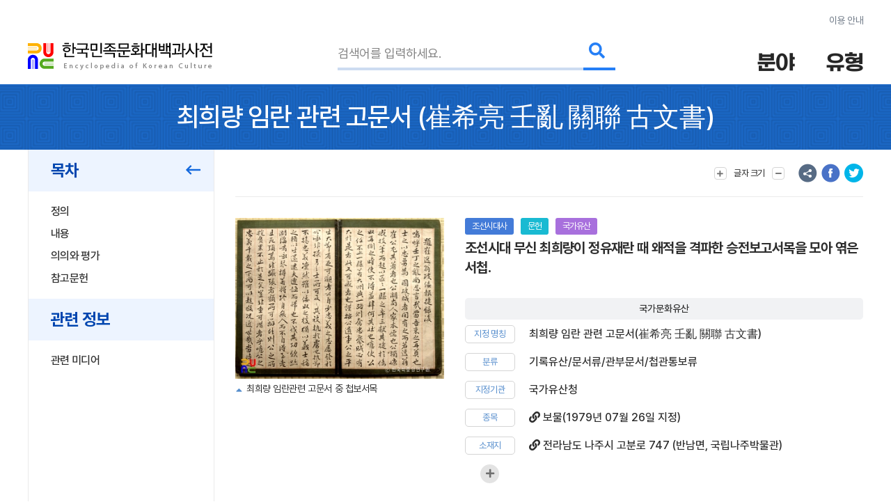

--- FILE ---
content_type: text/html; charset=utf-8
request_url: https://encykorea.aks.ac.kr/Article/E0057804
body_size: 97125
content:

<!DOCTYPE html>
<html lang="ko">

<head>
<!-- Google tag (gtag.js) -->
<script async src="https://www.googletagmanager.com/gtag/js?id=G-9YW5SQN5V7"></script>
<script>
  window.dataLayer = window.dataLayer || [];
  function gtag(){dataLayer.push(arguments);}
  gtag('js', new Date());
  gtag('config', 'G-9YW5SQN5V7');
</script>

<!-- Google tag (gtag.js) -->
<script async src="https://www.googletagmanager.com/gtag/js?id=UA-100007280-1"></script>
<script>
  window.dataLayer = window.dataLayer || [];
  function gtag(){dataLayer.push(arguments);}
  gtag('js', new Date());
  gtag('config', 'UA-100007280-1');
</script>

<!-- Google Tag Manager -->
<script>(function(w,d,s,l,i){w[l]=w[l]||[];w[l].push({'gtm.start':
new Date().getTime(),event:'gtm.js'});var f=d.getElementsByTagName(s)[0],
j=d.createElement(s),dl=l!='dataLayer'?'&l='+l:'';j.async=true;j.src=
'https://www.googletagmanager.com/gtm.js?id='+i+dl;f.parentNode.insertBefore(j,f);
})(window,document,'script','dataLayer','GTM-NFJT3S25');</script>

	<meta charset="UTF-8" />
	<meta http-equiv="x-ua-compatible" content="ie=edge" />
	<meta name="viewport" content="width=device-width,initial-scale=1,shrink-to-fit=no" />
	<meta name="format-detection" content="telephone=no" />
	<meta name="theme-color" content="#2a77d6" />
	
	<title>&#xCD5C;&#xD76C;&#xB7C9; &#xC784;&#xB780; &#xAD00;&#xB828; &#xACE0;&#xBB38;&#xC11C;(&#x5D14;&#x5E0C;&#x4EAE; &#x58EC;&#x4E82; &#x95DC;&#x806F; &#x53E4;&#x6587;&#x66F8;) - &#xD55C;&#xAD6D;&#xBBFC;&#xC871;&#xBB38;&#xD654;&#xB300;&#xBC31;&#xACFC;&#xC0AC;&#xC804;</title>
	<meta name="description" content="&#xC870;&#xC120;&#xC2DC;&#xB300; &#xBB34;&#xC2E0; &#xCD5C;&#xD76C;&#xB7C9;&#xC774; &#xC815;&#xC720;&#xC7AC;&#xB780; &#xB54C; &#xC65C;&#xC801;&#xC744; &#xACA9;&#xD30C;&#xD55C; &#xC2B9;&#xC804;&#xBCF4;&#xACE0;&#xC11C;&#xBAA9;&#xC744; &#xBAA8;&#xC544; &#xC5EE;&#xC740; &#xC11C;&#xCCA9;." />
	<meta property="og:type" content="website" />
	<meta property="og:title" content="&#xCD5C;&#xD76C;&#xB7C9; &#xC784;&#xB780; &#xAD00;&#xB828; &#xACE0;&#xBB38;&#xC11C;(&#x5D14;&#x5E0C;&#x4EAE; &#x58EC;&#x4E82; &#x95DC;&#x806F; &#x53E4;&#x6587;&#x66F8;)" />
	<meta property="og:description" content="한국민족문화대백과사전" />
	<meta property="og:image" content="https://encykorea.aks.ac.kr/Assets/images/common/main_logo_og.png" />
	<meta name="twitter:card" content="summary_large_image" />
	<meta name="twitter:creator" content="한국학중앙연구원" />
	<meta name="twitter:title" content="&#xCD5C;&#xD76C;&#xB7C9; &#xC784;&#xB780; &#xAD00;&#xB828; &#xACE0;&#xBB38;&#xC11C;(&#x5D14;&#x5E0C;&#x4EAE; &#x58EC;&#x4E82; &#x95DC;&#x806F; &#x53E4;&#x6587;&#x66F8;)" />
	<meta name="twitter:description" content="한국민족문화대백과사전">
	<meta name="twitter:image" content="https://encykorea.aks.ac.kr/Assets/images/common/sub_main_logo.png">

	<link rel="canonical" href="https://encykorea.aks.ac.kr/" />
	<link rel="shortcut icon" href="https://encykorea.aks.ac.kr/favicon.ico" type="image/x-icon" />
	<link rel="icon" href="https://encykorea.aks.ac.kr/favicon.ico" type="image/x-icon" />
	<link rel="stylesheet" href="/Assets/css/fonts.css" />
	<link rel="stylesheet" href="/Assets/css/plugin.css" />
	<link rel="stylesheet" href="/Assets/css/common.css" />
	<link rel="stylesheet" href="/Assets/css/style.css" />
	<link rel="stylesheet" href="/Assets/css/fontawesome.min.css" />
	<script src="https://cdnjs.cloudflare.com/ajax/libs/mermaid/10.9.1/mermaid.min.js"></script>
	<script src="/Assets/js/jquery-3.6.1.min.js"></script>
</head>

<body>
	<!-- Google Tag Manager (noscript) -->
	<noscript><iframe src="https://www.googletagmanager.com/ns.html?id=GTM-NFJT3S25"
	height="0" width="0" style="display:none;visibility:hidden"></iframe></noscript>

	<!-- skip -->
	<div class="skip">
		<a href="#contents">본문 바로가기</a>
	</div>
	<!-- //skip -->

	<div id="wrap">
		<!-- header -->
		<header id="header">
			<div class="container">
				<div class="header-info">
					<a href="/Guide/Intro">이용 안내</a>
				</div>
				<div class="header-wrap">
					<div class="logo-box">
						<a href="/" class="logo-pc">
							<img src="/Assets/images/common/sub_main_logo.png" alt="" />
						</a>
						<!-- 모바일 로고 -->
						<a href="/" class="logo-mobile">
							<img src="/Assets/images/common/sub_main_mobile_logo.png" alt="" />
						</a>
					</div>
					<div class="search-separation">
						<form name="searchFrm" method="GET" action="/Article/Search" onsubmit="return fnSearch();">
							<input type="hidden" name="field" id="field" />
							<input type="hidden" name="type" id="type" />
							<input type="hidden" name="alias" id="alias" value="false" />
							<input type="hidden" name="body" id="body" value="false" />
							<input type="hidden" name="containdesc" id="containdesc" value="false" />
							<div class="search-box">
								<input type="search" id="keyword" name="keyword" class="search-input" placeholder="검색어를 입력하세요."/>
								<div class="search-btn-wrap">
									<button type="submit" class="search-btn">
										<i class="fas fa-search"></i>
									</button>
								</div>
								<!-- 연관검색어 창 -->
								<div class="sub-search-detail main-relation sub-relation" id="drop_item">
								</div>
								<!--// 연관검색어 창 -->
							</div>
						</form>
					</div>
					<div class="menu-box">
						<div class="item">
							<button type="button" class="drop-btn">
								<span class="menu-title">분야</span>
							</button>
							<ul class="drop-box on">
								<li class="depth1">
									<a href="/Article/List/Field/경제·산업">경제·산업</a>
									<ul class="depth2">
										<li><a href="/Article/List/Field/경제·산업>경제">경제</a></li>
										<li><a href="/Article/List/Field/경제·산업>교통">교통</a></li>
										<li><a href="/Article/List/Field/경제·산업>산업">산업</a></li>
										<li><a href="/Article/List/Field/경제·산업>통신">통신</a></li>
									</ul>
								</li>
								<li class="depth1">
									<a href="/Article/List/Field/과학">과학</a>
									<ul class="depth2">
										<li><a href="/Article/List/Field/과학>과학기술">과학기술</a></li>
										<li><a href="/Article/List/Field/과학>동물">동물</a></li>
										<li><a href="/Article/List/Field/과학>식물">식물</a></li>
										<li><a href="/Article/List/Field/과학>의약학">의약학</a></li>
									</ul>
								</li>
								<li class="depth1">
									<a href="/Article/List/Field/교육">교육</a>
								</li>
								<li class="depth1">
									<a href="/Article/List/Field/문학">문학</a>
									<ul class="depth2">
										<li><a href="/Article/List/Field/문학>고전산문">고전산문</a></li>
										<li><a href="/Article/List/Field/문학>고전시가">고전시가</a></li>
										<li><a href="/Article/List/Field/문학>구비문학">구비문학</a></li>
										<li><a href="/Article/List/Field/문학>한문학">한문학</a></li>
										<li><a href="/Article/List/Field/문학>현대문학">현대문학</a></li>
									</ul>
								</li>
								<li class="depth1">
									<a href="/Article/List/Field/사회">사회</a>
									<ul class="depth2">
										<li><a href="/Article/List/Field/사회>가족">가족</a></li>
										<li><a href="/Article/List/Field/사회>사회구조">사회구조</a></li>
										<li><a href="/Article/List/Field/사회>촌락">촌락</a></li>
									</ul>
								</li>
								<li class="depth1">
									<a href="/Article/List/Field/생활">생활</a>
									<ul class="depth2">
										<li><a href="/Article/List/Field/생활>민속·인류">민속·인류</a></li>
										<li><a href="/Article/List/Field/생활>식생활">식생활</a></li>
										<li><a href="/Article/List/Field/생활>의생활">의생활</a></li>
										<li><a href="/Article/List/Field/생활>주생활">주생활</a></li>
									</ul>
								</li>
								<li class="depth1">
									<a href="/Article/List/Field/언론·출판">언론·출판</a>
									<ul class="depth2">
										<li><a href="/Article/List/Field/언론·출판>언론·방송">언론·방송</a></li>
										<li><a href="/Article/List/Field/언론·출판>출판">출판</a></li>
									</ul>
								</li>
								<li class="depth1">
									<a href="/Article/List/Field/언어">언어</a>
									<ul class="depth2">
										<li><a href="/Article/List/Field/언어>언어·문자">언어·문자</a></li>
									</ul>
								</li>
								<li class="depth1">
									<a href="/Article/List/Field/역사">역사</a>
									<ul class="depth2">
										<li><a href="/Article/List/Field/역사>선사문화">선사문화</a></li>
										<li><a href="/Article/List/Field/역사>고대사">고대사</a></li>
										<li><a href="/Article/List/Field/역사>고려시대사">고려시대사</a></li>
										<li><a href="/Article/List/Field/역사>조선시대사">조선시대사</a></li>
										<li><a href="/Article/List/Field/역사>근대사">근대사</a></li>
										<li><a href="/Article/List/Field/역사>현대사">현대사</a></li>
									</ul>
								</li>
								<li class="depth1">
									<a href="/Article/List/Field/예술·체육">예술·체육</a>
									<ul class="depth2">
										<li><a href="/Article/List/Field/예술·체육>건축">건축</a></li>
										<li><a href="/Article/List/Field/예술·체육>공예">공예</a></li>
										<li><a href="/Article/List/Field/예술·체육>국악">국악</a></li>
										<li><a href="/Article/List/Field/예술·체육>대중음악">대중음악</a></li>
										<li><a href="/Article/List/Field/예술·체육>무용">무용</a></li>
										<li><a href="/Article/List/Field/예술·체육>서예">서예</a></li>
										<li><a href="/Article/List/Field/예술·체육>연극">연극</a></li>
										<li><a href="/Article/List/Field/예술·체육>영화">영화</a></li>
										<li><a href="/Article/List/Field/예술·체육>조각">조각</a></li>
										<li><a href="/Article/List/Field/예술·체육>체육">체육</a></li>
										<li><a href="/Article/List/Field/예술·체육>현대음악">현대음악</a></li>
										<li><a href="/Article/List/Field/예술·체육>회화">회화</a></li>
									</ul>
								</li>
								<li class="depth1">
									<a href="/Article/List/Field/정치·법제">정치·법제</a>
									<ul class="depth2">
										<li><a href="/Article/List/Field/정치·법제>국방">국방</a></li>
										<li><a href="/Article/List/Field/정치·법제>법제·행정">법제·행정</a></li>
										<li><a href="/Article/List/Field/정치·법제>외교">외교</a></li>
										<li><a href="/Article/List/Field/정치·법제>정치">정치</a></li>
									</ul>
								</li>
								<li class="depth1">
									<a href="/Article/List/Field/종교·철학">종교·철학</a>
									<ul class="depth2">
										<li><a href="/Article/List/Field/종교·철학>개신교">개신교</a></li>
										<li><a href="/Article/List/Field/종교·철학>대종교">대종교</a></li>
										<li><a href="/Article/List/Field/종교·철학>도교">도교</a></li>
										<li><a href="/Article/List/Field/종교·철학>민간신앙">민간신앙</a></li>
										<li><a href="/Article/List/Field/종교·철학>불교">불교</a></li>
										<li><a href="/Article/List/Field/종교·철학>신종교">신종교</a></li>
										<li><a href="/Article/List/Field/종교·철학>원불교">원불교</a></li>
										<li><a href="/Article/List/Field/종교·철학>유교">유교</a></li>
										<li><a href="/Article/List/Field/종교·철학>천도교">천도교</a></li>
										<li><a href="/Article/List/Field/종교·철학>천주교">천주교</a></li>
									</ul>
								</li>
								<li class="depth1">
									<a href="/Article/List/Field/지리">지리</a>
									<ul class="depth2">
										<li><a href="/Article/List/Field/지리>인문지리">인문지리</a></li>
										<li><a href="/Article/List/Field/지리>자연지리">자연지리</a></li>
									</ul>
								</li>
							</ul>
						</div>
						<div class="item">
							<button type="button" class="drop-btn"><span class="menu-title">유형</span></button>
							<ul class="drop-box">
								<li class="depth1">
									<a href="/Article/List/Type/인물">인물</a>
								</li>
								<li class="depth1">
									<a href="/Article/List/Type/지명">지명</a>
								</li>
								<li class="depth1">
									<a href="/Article/List/Type/개념">개념</a>
								</li>
								<li class="depth1">
									<a href="/Article/List/Type/유물">유물</a>
								</li>
								<li class="depth1">
									<a href="/Article/List/Type/단체">단체</a>
								</li>
								<li class="depth1">
									<a href="/Article/List/Type/작품">작품</a>
								</li>
								<li class="depth1">
									<a href="/Article/List/Type/문헌">문헌</a>
								</li>
								<li class="depth1">
									<a href="/Article/List/Type/사건">사건</a>
								</li>
								<li class="depth1">
									<a href="/Article/List/Type/물품">물품</a>
								</li>
								<li class="depth1">
									<a href="/Article/List/Type/제도">제도</a>
								</li>
								<li class="depth1">
									<a href="/Article/List/Type/놀이">놀이</a>
								</li>
								<li class="depth1">
									<a href="/Article/List/Type/유적">유적</a>
								</li>
								<li class="depth1">
									<a href="/Article/List/Type/의식행사">의식/행사</a>
								</li>
								<li class="depth1">
									<a href="/Article/List/Type/동식물">동/식물</a>
								</li>
							</ul>
						</div>
					</div>
					<button type="button" id="btn_open_menu" class="sub-all-menu">
						<span class="blind">전체메뉴</span>
					</button>
				</div>
			</div>
			<!-- 상세검색 선택 창 -->
			<!-- // 상세검색 선택 창 -->
		</header>

		<!-- //header -->

		<div id="container">
        

<script src="/Assets/js/html2pdf-0.10.1.bundle.min.js"></script>

<!-- contents -->
<div id="contents" oncopy="contentCopy(event)">
	<input type="text" id="copyText" class="blind"/>

	<!-- content head -->
	<div class="content-head">
		<div class="container">
			<h1 class="content-head-title">
				<!-- 항목명, 본문에 한자가 있을 경우 .btn-detail-chinese .tooltip-chinese 로 감싸주세요. (버튼이 아니어도 됩니다) -->
				<!-- 클릭시 <div id="tooltip_chinese_template"> 안의 html이 들어있는 툴팁이 열립니다. -->
				<!-- 세종(<button type="button" class="btn-detail-chinese tooltip-chinese">世宗</button>) -->

				<!-- 항목명 표시 -->
				<span>&#xCD5C;&#xD76C;&#xB7C9; &#xC784;&#xB780; &#xAD00;&#xB828; &#xACE0;&#xBB38;&#xC11C;</span>
				<!-- 원어 표시 -->
					<span>(<button class='btn-detail-chinese tooltip-chinese'>崔</button><button class='btn-detail-chinese tooltip-chinese'>希</button><button class='btn-detail-chinese tooltip-chinese'>亮</button> <button class='btn-detail-chinese tooltip-chinese'>壬</button><button class='btn-detail-chinese tooltip-chinese'>亂</button> <button class='btn-detail-chinese tooltip-chinese'>關</button><button class='btn-detail-chinese tooltip-chinese'>聯</button> <button class='btn-detail-chinese tooltip-chinese'>古</button><button class='btn-detail-chinese tooltip-chinese'>文</button><button class='btn-detail-chinese tooltip-chinese'>書</button>)</span>
			</h1>
		</div>
	</div>
	<!-- // content head -->

	<div class="container">
		<!-- contents-detail -->
		<div class="contents-detail">

			<!-- contents-detail-snb -->
			<div class="contents-detail-snb pdf-hidden-layer">
				<div class="snb-container">
					<div class="snb-wrapper">
						<!-- 목차 타이틀 표시 -->
						<div class="snb-title">
							<span>목차</span>
							<button type="button" class="btn-fold">
								<i class="far fa-long-arrow-left" aria-hidden="true"></i>
								<span class="blind">메뉴 접기</span>
							</button>
						</div>
						
						<!-- 목차 표시 -->
						<ul id="toc_list">
								<li><a href="#cm_def">정의</a></li>
							
<li><a href="#section-1">내용</a></li>
<li><a href="#section-2">의의와 평가</a></li>
<li><a href="#section-3">참고문헌</a></li>


						</ul>

							<div class="snb-title">
								<span>관련 정보</span>
							</div>
							<ul id="toc_list">
									<li><a href="#cm_multimedia">관련 미디어</a></li>
							</ul>
					</div>
				</div>
			</div>
			<!-- //contents-detail-snb -->

			<!-- contents-detail-contents -->
			<div class="contents-detail-contents">
				<div class="contents-top pdf-hidden-layer" >
					<div class="top-menu-wrap">
						<!-- 글자 크기 버튼 -->
						<div class="menu-wrap">
							<button type="button" class="btn-top-menu tooltip-font">
								<i class="fas fa-plus" aria-hidden="true"></i> 
								<span class="txt">글자 크기</span>
								<i class="fas fa-minus" aria-hidden="true"></i>
							</button>
						</div>

						<!-- 의견 제시 버튼 -->

						<!-- 항목 다운로드 버튼 
						<div class="menu-wrap">
							<button type="button" class="btn-top-menu" id="item_download_btn" onclick="pdfDownload('detail_contents','&#xCD5C;&#xD76C;&#xB7C9; &#xC784;&#xB780; &#xAD00;&#xB828; &#xACE0;&#xBB38;&#xC11C;')">항목 다운로드</button>
						</div>
						-->
					</div>
					<div class="top-sns-wrap">
						<!-- URL 복사 버튼 -->
						<button type="button" class="btn-sns sns-share" onclick="copyUrl()">
							<span class="blind">URL 복사</span>
						</button>
						<!-- 페이스북 버튼 -->
						<button type="button" class="btn-sns sns-fb" onclick="shareSns('facebook')">
							<span class="blind">페이스북 공유</span>
						</button>
						<!-- 트위터 버튼 -->
						<button type="button" class="btn-sns sns-tw" onclick="shareSns('twitter')">
							<span class="blind">트위터 공유</span>
						</button>
					</div>
				</div>
				
				<!-- 항목 내용 표출 -->
				<div id="detail_contents" style='page-break-after:always'>
					<!-- 항목 타이틀 -->
					<div class="print-title" style="display: none;">
						&#xCD5C;&#xD76C;&#xB7C9; &#xC784;&#xB780; &#xAD00;&#xB828; &#xACE0;&#xBB38;&#xC11C;
(<button class='btn-detail-chinese tooltip-chinese'>崔</button><button class='btn-detail-chinese tooltip-chinese'>希</button><button class='btn-detail-chinese tooltip-chinese'>亮</button> <button class='btn-detail-chinese tooltip-chinese'>壬</button><button class='btn-detail-chinese tooltip-chinese'>亂</button> <button class='btn-detail-chinese tooltip-chinese'>關</button><button class='btn-detail-chinese tooltip-chinese'>聯</button> <button class='btn-detail-chinese tooltip-chinese'>古</button><button class='btn-detail-chinese tooltip-chinese'>文</button><button class='btn-detail-chinese tooltip-chinese'>書</button>)					</div>

					<!-- 기본정보 -->
					<div id="cm_meta" class="detail-section">
						<div class="detail-meta">
					
						<!-- 기본정보: 이미지 표출 -->
							<div class="meta-image-wrap">
								<div class="meta-image" onclick="javascript:mediaDetail('3a38a5e6-1039-45d2-85c2-c1cd257cb9af')">
									<img src="https://devin.aks.ac.kr/image/3a38a5e6-1039-45d2-85c2-c1cd257cb9af?preset=page" alt="&#xCD5C;&#xD76C;&#xB7C9; &#xC784;&#xB780;&#xAD00;&#xB828; &#xACE0;&#xBB38;&#xC11C; &#xC911; &#xCCA9;&#xBCF4;&#xC11C;&#xBAA9;">
								</div>
								<div class="meta-caption">
									&#xCD5C;&#xD76C;&#xB7C9; &#xC784;&#xB780;&#xAD00;&#xB828; &#xACE0;&#xBB38;&#xC11C; &#xC911; &#xCCA9;&#xBCF4;&#xC11C;&#xBAA9;
								</div>
							</div>
						<div class="meta-contents-wrap">
							<div class="meta-head">
								<div class="category-wrap">
									<!-- 분야 라벨 표시-->
										<div class="category" onclick="moveFieldList('&#xC5ED;&#xC0AC;&gt;&#xC870;&#xC120;&#xC2DC;&#xB300;&#xC0AC;')">&#xC870;&#xC120;&#xC2DC;&#xB300;&#xC0AC;</div>
									<!-- 유형 라벨 표시-->
										<div class="category" onclick="moveContentList('&#xBB38;&#xD5CC;')">&#xBB38;&#xD5CC;</div>
									<!-- 문화재, 유네스코 라벨 표시-->
<div class="category">국가유산</div>								</div>
								<div class="meta-title">&#xC870;&#xC120;&#xC2DC;&#xB300; &#xBB34;&#xC2E0; &#xCD5C;&#xD76C;&#xB7C9;&#xC774; &#xC815;&#xC720;&#xC7AC;&#xB780; &#xB54C; &#xC65C;&#xC801;&#xC744; &#xACA9;&#xD30C;&#xD55C; &#xC2B9;&#xC804;&#xBCF4;&#xACE0;&#xC11C;&#xBAA9;&#xC744; &#xBAA8;&#xC544; &#xC5EE;&#xC740; &#xC11C;&#xCCA9;.</div>
							</div>
						
								<div id="detail_meta_list" class="meta-list">
									<!-- 이칭 표시 -->
									<!-- 속성 표시 -->
										<div class="group-title">
											<span>&#xAD6D;&#xAC00;&#xBB38;&#xD654;&#xC720;&#xC0B0;</span>
										</div>
											<dl>
												<dt>지정 명칭</dt>
												<dd>최희량 임란 관련 고문서(崔希亮 壬亂 關聯 古文書)</dd>
											</dl>
											<dl>
												<dt>분류</dt>
												<dd>기록유산/문서류/관부문서/첩관통보류</dd>
											</dl>
											<dl>
												<dt>지정기관</dt>
												<dd>국가유산청</dd>
											</dl>
											<dl>
												<dt>종목</dt>
												<dd><a href='https://www.heritage.go.kr/heri/cul/culSelectDetail.do?ccbaCpno=1123606600000' target='_blank'><i class='fa fa-solid fa-link' aria-hidden='true'></i> 보물(1979년 07월 26일 지정)</a></dd>
											</dl>
											<dl>
												<dt>소재지</dt>
												<dd><a href='https://map.naver.com/v5/search/전라남도 나주시 고분로 747 (반남면, 국립나주박물관)' target='_blank'><i class="fa fa-solid fa-link" aria-hidden="true"></i> 전라남도 나주시 고분로 747 (반남면, 국립나주박물관)</a></dd>
											</dl>
									<!-- 간단한 설명 툴팁은 tooltip-basic 클래스를 추가하고 data-content 속성에 설명을 넣습니다 -->
									<!-- <div>
										<dt class="tooltip-basic" data-content="다른 호칭을 말함">이칭</dt>
										<dd>원정(元正), 장헌(莊憲)</dd>
									</div>-->
									<!--
										항목명, 본문에 한자가 있을 경우
										.btn-detail-chinese .tooltip-chinese 로 감싸주세요. (버튼이 아니어도 됩니다)
										클릭시 <div id="tooltip_chinese_template"> 안의 html이 들어있는 툴팁이 열립니다.
									-->
									<!-- <div>
										<dt>본관</dt>
										<dd>
											전주(<button type="button" class="btn-detail-chinese tooltip-chinese">全州</button>)
										</dd>
									</div>-->
								</div>
								<!-- [더보기] 버튼 노출 -->
									<button type="button" class="btn-detail-more" data-more-target="#detail_meta_list" title="더보기">
										<i class="fas fa-plus" aria-hidden="true"></i>
										<span class="blind">더보기</span>
									</button>
						</div>
					</div>
				</div>
				<!-- //기본정보 -->

				<div style="font-family: 'Pretendard, Noto Sans KR, YiSunShinDotum, SBAggro'; font-size: 1.4rem ">
				• 본 항목의 내용은 해당 분야 전문가의 추천을 통해 선정된 집필자의 학술적 견해로 한국학중앙연구원의 공식입장과 다를 수 있습니다.
				</div>
				
				<!-- 요약문 -->
				<!-- //요약문 -->

				<!-- 목차(모바일) -->
				<div class="detail-section section-toc">
					<div class="section-head">
						<button type="button" class="btn-detail-fold">
							<i class="fas fa-angle-up" aria-hidden="true"></i>
							<span class="blind">접기/펼치기</span>
						</button>

						<span class="section-title">목차</span>
					</div>
					<div class="section-body">
						<ul class="detail-toc" id="mobile_toc_list">
								<li><a href="#cm_def">정의</a></li>
							
<li><a href="#section-1">내용</a></li>
<li><a href="#section-2">의의와 평가</a></li>
<li><a href="#section-3">참고문헌</a></li>

						</ul>
					</div>
				</div>
				<!-- //목차(모바일) -->

				<!-- 정의 -->
														<div id="cm_def" class="detail-section">
															<div class="section-head">
																<button type="button" class="btn-detail-fold">
																	<i class="fas fa-angle-up" aria-hidden="true"></i>
																	<span class="blind">접기/펼치기</span>
																</button>

																<span class="section-title">정의</span>
															</div>
															<div class="section-body">
																<div class="text-detail">
																	<!-- 본문에서 사전에 포함된 ‘항목’이 있을 경우 .btn-detail-line와 .tooltip-contents 로 감싸주세요. (버튼이 아니어도 됩니다) -->
																	<!-- 클릭시 <div id="tooltip_contents_template"> 안의 html이 들어있는 툴팁이 열립니다. -->
																	<!-- <button class="btn-detail-line tooltip-contents">조선</button> 전기 제4대 (재위 : 1418 ~ 1450) 왕 -->
																	&#xC870;&#xC120;&#xC2DC;&#xB300; &#xBB34;&#xC2E0; &#xCD5C;&#xD76C;&#xB7C9;&#xC774; &#xC815;&#xC720;&#xC7AC;&#xB780; &#xB54C; &#xC65C;&#xC801;&#xC744; &#xACA9;&#xD30C;&#xD55C; &#xC2B9;&#xC804;&#xBCF4;&#xACE0;&#xC11C;&#xBAA9;&#xC744; &#xBAA8;&#xC544; &#xC5EE;&#xC740; &#xC11C;&#xCCA9;.
																</div>
															</div>
														</div>
				<!-- //정의 -->

				<div class="html2pdf__page-break"></div>
					<div id="section-1" class="detail-section">
						<div class="section-head">
							<button type="button" class="btn-detail-fold">
								<i class="fas fa-angle-up" aria-hidden="true"></i>
								<span class="blind">접기/펼치기</span>
							</button>

							<span class="section-title">&#xB0B4;&#xC6A9;</span>
						</div>

						<div class="section-body">
						
<p>1979년 보물로 지정되었다. 부속자료로 교지(敎旨)·시호망(諡號望) 등 고문서가 첨가되어 있다. 종류별로 구성내용을 살펴보면 다음과 같다.</p>
<p>① 최희량임란첩보 : 첩장(帖裝)으로 19절(折)이며, 표지에는 ‘崔逸翁破倭報捷元本(최일옹파왜보첩원본)’이라 묵서(墨書)로 쓰여져 있다. 1598년(선조 31) 3월부터 7월 사이에 최희량이 흥양현감으로 재임시 전라좌도수군절도사, 통제사 등에게 첨산(尖山)·고도(姑島) 등의 승첩을 7차에 걸쳐 올렸는데, 이에 대한 수사나 통제사의 제사(題辭)가 있다.</p>
<p>이 서첩 후미에 이은(李溵)·조명정(趙明鼎) 등 8인의 발문이 붙어 있다. ② 교지 : 낱장으로 총 9장이다. 5장은 선조 때 최희량이 받은 사령교지이고, 1장은 최희량이 죽은 뒤 내린 병조판서 증직교지이며, 1장은 고종 때 내린 사시교지(賜諡敎旨)이며, 2장은 그의 아내에게 내린 증직교지이다.</p>
<p>시호망은 3장으로, 1871년(고종 8) 시호 내릴 것을 청할 때의 문서이다.</p>

						</div>
					</div>
					<div id="section-2" class="detail-section">
						<div class="section-head">
							<button type="button" class="btn-detail-fold">
								<i class="fas fa-angle-up" aria-hidden="true"></i>
								<span class="blind">접기/펼치기</span>
							</button>

							<span class="section-title">&#xC758;&#xC758;&#xC640; &#xD3C9;&#xAC00;</span>
						</div>

						<div class="section-body">
						
<p>이 서첩과 문서들은 임진왜란 당시의 전황을 살필 수 있는 귀중한 사료이며, 고문서 연구에도 중요한 자료이다. 전라남도 나주시 다시면 가흥리의 최경수가 소유하고 있다.</p>

						</div>
					</div>
				<!-- <div class="section-sub-title">Test</div> -->
				<!-- //세종의 업적 -->
				
				<!-- 참고문헌 표출 -->

				<!-- 주석 -->
				<!-- //주석 -->

				<!-- 관련 항목 -->
				<!-- //관련 항목 -->

				<!-- 관련 미디어 -->
										<div id="cm_multimedia" class="detail-section">
											<div class="section-head">
												<button type="button" class="btn-detail-fold">
													<i class="fas fa-angle-up" aria-hidden="true"></i>
													<span class="blind">접기/펼치기</span>
												</button>

												<span class="section-title">관련 미디어</span>
												<span class="section-num">(7)</span>
											</div>
											<div class="section-body">
												<div class="detail-media-list">
													<div id="media_slider" class="swiper-container">
														<ul class="swiper-wrapper">
															<li class="swiper-slide">
																<a onclick="javascript:mediaDetail('3a38a5e6-1039-45d2-85c2-c1cd257cb9af')">
																		<div class="item-image">
																			<img src="https://devin.aks.ac.kr/image/3a38a5e6-1039-45d2-85c2-c1cd257cb9af?preset=page" alt="&#xCD5C;&#xD76C;&#xB7C9; &#xC784;&#xB780;&#xAD00;&#xB828; &#xACE0;&#xBB38;&#xC11C; &#xC911; &#xCCA9;&#xBCF4;&#xC11C;&#xBAA9;">
																		</div>
																		<div class="item-text">&#xCD5C;&#xD76C;&#xB7C9; &#xC784;&#xB780;&#xAD00;&#xB828; &#xACE0;&#xBB38;&#xC11C; &#xC911; &#xCCA9;&#xBCF4;&#xC11C;&#xBAA9;</div>
																</a>
															</li>
															<li class="swiper-slide">
																<a onclick="javascript:mediaDetail('ae7c9e17-4199-4ef3-bca3-f7f97615933a')">
																		<div class="item-image">
																			<img src="https://devin.aks.ac.kr/image/ae7c9e17-4199-4ef3-bca3-f7f97615933a?preset=page" alt="&#xCD5C;&#xD76C;&#xB7C9; &#xC784;&#xB780;&#xAD00;&#xB828; &#xACE0;&#xBB38;&#xC11C; &#xC911; &#xCCA9;&#xBCF4;&#xC11C;&#xBAA9;">
																		</div>
																		<div class="item-text">&#xCD5C;&#xD76C;&#xB7C9; &#xC784;&#xB780;&#xAD00;&#xB828; &#xACE0;&#xBB38;&#xC11C; &#xC911; &#xCCA9;&#xBCF4;&#xC11C;&#xBAA9;</div>
																</a>
															</li>
															<li class="swiper-slide">
																<a onclick="javascript:mediaDetail('f99f9950-48f7-439e-ae19-a62c5379b69d')">
																		<div class="item-image">
																			<img src="https://devin.aks.ac.kr/image/f99f9950-48f7-439e-ae19-a62c5379b69d?preset=page" alt="&#xCD5C;&#xD76C;&#xB7C9; &#xC784;&#xB780;&#xAD00;&#xB828; &#xACE0;&#xBB38;&#xC11C; &#xC911; &#xCCA9;&#xBCF4;&#xC11C;&#xBAA9;">
																		</div>
																		<div class="item-text">&#xCD5C;&#xD76C;&#xB7C9; &#xC784;&#xB780;&#xAD00;&#xB828; &#xACE0;&#xBB38;&#xC11C; &#xC911; &#xCCA9;&#xBCF4;&#xC11C;&#xBAA9;</div>
																</a>
															</li>
															<li class="swiper-slide">
																<a onclick="javascript:mediaDetail('618ae65f-115f-4503-99b1-1e2909a4b1d3')">
																		<div class="item-image">
																			<img src="https://devin.aks.ac.kr/image/618ae65f-115f-4503-99b1-1e2909a4b1d3?preset=page" alt="&#xCD5C;&#xD76C;&#xB7C9; &#xC784;&#xB780;&#xAD00;&#xB828; &#xACE0;&#xBB38;&#xC11C; &#xC911; &#xCCA9;&#xBCF4;&#xC11C;&#xBAA9;">
																		</div>
																		<div class="item-text">&#xCD5C;&#xD76C;&#xB7C9; &#xC784;&#xB780;&#xAD00;&#xB828; &#xACE0;&#xBB38;&#xC11C; &#xC911; &#xCCA9;&#xBCF4;&#xC11C;&#xBAA9;</div>
																</a>
															</li>
															<li class="swiper-slide">
																<a onclick="javascript:mediaDetail('a328af79-b495-4636-868d-fd11edeca04d')">
																		<div class="item-image">
																			<img src="https://devin.aks.ac.kr/image/a328af79-b495-4636-868d-fd11edeca04d?preset=page" alt="&#xCD5C;&#xD76C;&#xB7C9; &#xC784;&#xB780;&#xAD00;&#xB828; &#xACE0;&#xBB38;&#xC11C; &#xC911; &#xCCA9;&#xBCF4;&#xC11C;&#xBAA9;">
																		</div>
																		<div class="item-text">&#xCD5C;&#xD76C;&#xB7C9; &#xC784;&#xB780;&#xAD00;&#xB828; &#xACE0;&#xBB38;&#xC11C; &#xC911; &#xCCA9;&#xBCF4;&#xC11C;&#xBAA9;</div>
																</a>
															</li>
															<li class="swiper-slide">
																<a onclick="javascript:mediaDetail('7d20743b-f173-4930-bb15-b5cd32c9e197')">
																		<div class="item-image">
																			<img src="https://devin.aks.ac.kr/image/7d20743b-f173-4930-bb15-b5cd32c9e197?preset=page" alt="&#xCD5C;&#xD76C;&#xB7C9; &#xC784;&#xB780;&#xAD00;&#xB828; &#xACE0;&#xBB38;&#xC11C; &#xC911; &#xCCA9;&#xBCF4;&#xC11C;&#xBAA9;">
																		</div>
																		<div class="item-text">&#xCD5C;&#xD76C;&#xB7C9; &#xC784;&#xB780;&#xAD00;&#xB828; &#xACE0;&#xBB38;&#xC11C; &#xC911; &#xCCA9;&#xBCF4;&#xC11C;&#xBAA9;</div>
																</a>
															</li>
															<li class="swiper-slide">
																<a onclick="javascript:mediaDetail('6d9164c2-a714-413f-9a67-ae3e697fce1e')">
																		<div class="item-image">
																			<img src="https://devin.aks.ac.kr/image/6d9164c2-a714-413f-9a67-ae3e697fce1e?preset=page" alt="&#xCD5C;&#xD76C;&#xB7C9; &#xC784;&#xB780;&#xAD00;&#xB828; &#xACE0;&#xBB38;&#xC11C; &#xC911; &#xCCA9;&#xBCF4;&#xC11C;&#xBAA9;">
																		</div>
																		<div class="item-text">&#xCD5C;&#xD76C;&#xB7C9; &#xC784;&#xB780;&#xAD00;&#xB828; &#xACE0;&#xBB38;&#xC11C; &#xC911; &#xCCA9;&#xBCF4;&#xC11C;&#xBAA9;</div>
																</a>
															</li>
														</ul>
													</div>
																			
													<button type="button" class="media-button media-next">
														<i class="fas fa-chevron-right" aria-hidden="true"></i>
														<span class="blind">다음 슬라이드</span>
													</button>
													<button type="button" class="media-button media-prev">
														<i class="fas fa-chevron-left" aria-hidden="true"></i>
														<span class="blind">이전 슬라이드</span>
													</button>
												</div>
											</div>
										</div>
				<!-- //관련 미디어 -->

				<!-- 집필자 -->
						<div class="detail-section">
							<div class="section-head">
								<button type="button" class="btn-detail-fold">
									<i class="fas fa-angle-up" aria-hidden="true"></i>
									<span class="blind">접기/펼치기</span>
								</button>

								<span class="section-title">집필자</span>
							</div>

							<div class="section-body">
								<div class="detail-desc-box">
									<div class="author-wrap">
										<span class="txt">&#xC774;&#xC815;&#xC12D;(&#xBB38;&#xD654;&#xC7AC;&#xAD00;&#xB9AC;&#xAD6D;, &#xD55C;&#xD559;)</span>
									</div>
								</div>
								<ul class="profile-list"></ul>
																			
								<!-- 집필자의 다른 항목 표출 -->
								<div class="detail-item-list">
									<div id="profile_slider" class="swiper-container">
										<ul class="swiper-wrapper">
												<li class="swiper-slide">
													<a href="/Article/E0003356">
														<!-- 이미지가 있을 경우 -->
															<div class="item-image">
																<img src="https://devin.aks.ac.kr/image/a570be5e-d09e-4282-b604-71c910bfd746?preset=page" alt="">
															</div>
														<!-- //이미지가 있을 경우 -->
														<div class="item-category">
															<!-- 분야 라벨 -->
																<div class="category small">&#xBB38;&#xC790;</div>
															<!-- 유형 라벨 -->
																<div class="category small">&#xBB38;&#xD5CC;</div>
															<!-- 문화재, 세계유산 라벨 -->
														</div>
														<div class="item-contents">
															<div class="tit">&#xACE0;&#xAE08;&#xC6B4;&#xD68C;&#xAC70;&#xC694; &#xAD8C;27&#xFF5E;30</div>
															<div class="txt">1434&#xB144; &#xC2E0;&#xC778;&#xC190; &#xB4F1;&#xC774; &#xACBD;&#xC8FC;&#xBD80;&#xC640; &#xBC00;&#xC591;&#xBD80;&#xC5D0; &#xC18C;&#xC18D;&#xB41C; &#xAD00;&#xB9AC;&#xB4E4;&#xC758; &#xB3C4;&#xC6C0;&#xC744; &#xBC1B;&#xC544; &#xAC04;&#xD589;&#xD55C; &#xC6B4;&#xC11C;. &#xAD00;&#xD310;&#xBCF8; &#xB7; &#xBC88;&#xAC01;&#xD310;.</div>
														</div>
													</a>
												</li>
												<li class="swiper-slide">
													<a href="/Article/E0005145">
														<!-- 이미지가 있을 경우 -->
															<div class="item-image">
																<img src="https://devin.aks.ac.kr/image/db84b3dd-1512-48c8-b976-b2c835e8feab?preset=page" alt="">
															</div>
														<!-- //이미지가 있을 경우 -->
														<div class="item-category">
															<!-- 분야 라벨 -->
																<div class="category small">&#xC870;&#xC120;&#xC2DC;&#xB300;&#xC0AC;</div>
															<!-- 유형 라벨 -->
																<div class="category small">&#xBB38;&#xD5CC;</div>
															<!-- 문화재, 세계유산 라벨 -->
														</div>
														<div class="item-contents">
															<div class="tit">&#xAD11;&#xC0B0;&#xAE40;&#xC528; &#xC608;&#xC548;&#xD30C; &#xC885;&#xAC00; &#xACE0;&#xBB38;&#xC11C;</div>
															<div class="txt">&#xAD11;&#xC0B0;&#xAE40;&#xC528; &#xC608;&#xC548;&#xD30C; &#xC885;&#xC190;&#xAC00;&#xC5D0; &#xC18C;&#xC7A5;&#xB41C; &#xBB38;&#xC11C;. &#xC885;&#xAC00;&#xBB38;&#xC11C;.</div>
														</div>
													</a>
												</li>
												<li class="swiper-slide">
													<a href="/Article/E0005146">
														<!-- 이미지가 있을 경우 -->
															<div class="item-image">
																<img src="https://devin.aks.ac.kr/image/b4e4b4d4-b246-4293-8895-1c57c8d3d7cc?preset=page" alt="">
															</div>
														<!-- //이미지가 있을 경우 -->
														<div class="item-category">
															<!-- 분야 라벨 -->
																<div class="category small">&#xC720;&#xAD50;</div>
															<!-- 유형 라벨 -->
																<div class="category small">&#xBB38;&#xD5CC;</div>
															<!-- 문화재, 세계유산 라벨 -->
														</div>
														<div class="item-contents">
															<div class="tit">&#xAD11;&#xC0B0;&#xAE40;&#xC528; &#xC608;&#xC548;&#xD30C; &#xC885;&#xAC00; &#xC804;&#xC801;</div>
															<div class="txt">&#xAD11;&#xC0B0;&#xAE40;&#xC528; &#xC608;&#xC548;&#xD30C; &#xC885;&#xC190;&#xAC00;&#xC5D0; &#xC18C;&#xC7A5;&#xB41C; &#xC720;&#xD559;&#xC11C;. &#xC885;&#xAC00;&#xC720;&#xBB3C;.</div>
														</div>
													</a>
												</li>
												<li class="swiper-slide">
													<a href="/Article/E0006511">
														<!-- 이미지가 있을 경우 -->
															<div class="item-image">
																<img src="https://devin.aks.ac.kr/image/9466c728-0656-4b01-90c2-73d16ee21095?preset=page" alt="">
															</div>
														<!-- //이미지가 있을 경우 -->
														<div class="item-category">
															<!-- 분야 라벨 -->
																<div class="category small">&#xC870;&#xC120;&#xC2DC;&#xB300;&#xC0AC;</div>
															<!-- 유형 라벨 -->
																<div class="category small">&#xBB38;&#xD5CC;</div>
															<!-- 문화재, 세계유산 라벨 -->
														</div>
														<div class="item-contents">
															<div class="tit">&#xAD6D;&#xC870;&#xC5F0;&#xAC15;</div>
															<div class="txt">&#xC870;&#xC120; &#xC81C;25&#xB300; &#xC655;, &#xD5CC;&#xC885; &#xC5F0;&#xAC04;&#xC5D0; &#xC774;&#xC815;&#xC900;&#xC774; &#xC870;&#xC120; &#xD0DC;&#xC870;&#xC5D0;&#xC11C; &#xC21C;&#xC870;&#xAE4C;&#xC9C0; &#xC5ED;&#xB300; &#xC655;&#xB300;&#xC5D0;&#xC11C; &#xC2DC;&#xD589;&#xD55C; &#xC0AC;&#xB840;&#xC640; &#xC870;&#xC120;&#xC2DC;&#xB300;&#xC758; &#xC911;&#xC694; &#xC0AC;&#xC2E4;&#xC744; &#xD3B8;&#xB144;&#xCCB4;&#xB85C; &#xC218;&#xB85D;&#xD55C; &#xC5ED;&#xC0AC;&#xC11C;.</div>
														</div>
													</a>
												</li>
												<li class="swiper-slide">
													<a href="/Article/E0006520">
														<!-- 이미지가 있을 경우 -->
															<div class="item-image">
																<img src="https://devin.aks.ac.kr/image/45922fa9-5217-459e-b7e9-d7fbad80c41a?preset=page" alt="">
															</div>
														<!-- //이미지가 있을 경우 -->
														<div class="item-category">
															<!-- 분야 라벨 -->
																<div class="category small">&#xC870;&#xC120;&#xC2DC;&#xB300;&#xC0AC;</div>
															<!-- 유형 라벨 -->
																<div class="category small">&#xBB38;&#xD5CC;</div>
															<!-- 문화재, 세계유산 라벨 -->
														</div>
														<div class="item-contents">
															<div class="tit">&#xAD6D;&#xC870;&#xD3B8;&#xB144;</div>
															<div class="txt">&#xBBF8;&#xC0C1;&#xC758; &#xC800;&#xC790;&#xAC00; &#xC870;&#xC120;&#xC758; &#xCD94;&#xC874;&#xC655;&#xC778; &#xBAA9;&#xC870; &#xB7; &#xC775;&#xC870; &#xB7; &#xB3C4;&#xC870; &#xB7; &#xD658;&#xC870;&#xC640; &#xD0DC;&#xC870;&#xBD80;&#xD130; &#xC778;&#xC870;&#xAE4C;&#xC9C0; &#xAC01; &#xC655;&#xB300;&#xC758; &#xC911;&#xC694;&#xC0AC;&#xC2E4;&#xC744; &#xD3B8;&#xB144;&#xCCB4;&#xB85C; &#xC11C;&#xC220;&#xD55C; &#xC5ED;&#xC0AC;&#xC11C;.</div>
														</div>
													</a>
												</li>
												<li class="swiper-slide">
													<a href="/Article/E0056933">
														<!-- 이미지가 있을 경우 -->
															<div class="item-image">
																<img src="https://devin.aks.ac.kr/image/3d603e88-f209-4cba-93a0-9135b3f04204?preset=page" alt="">
															</div>
														<!-- //이미지가 있을 경우 -->
														<div class="item-category">
															<!-- 분야 라벨 -->
																<div class="category small">&#xC870;&#xC120;&#xC2DC;&#xB300;&#xC0AC;</div>
															<!-- 유형 라벨 -->
																<div class="category small">&#xBB38;&#xD5CC;</div>
															<!-- 문화재, 세계유산 라벨 -->
														</div>
														<div class="item-contents">
															<div class="tit">&#xAD8C;&#xBB38;&#xD574;&#xCD08;&#xAC04;&#xC77C;&#xAE30;</div>
															<div class="txt">&#xC870;&#xC120;&#xC804;&#xAE30; &#xBB38;&#xC2E0; &#xAD8C;&#xBB38;&#xD574;&#xAC00; 1580&#xB144;&#xBD80;&#xD130; 1591&#xB144;&#xAE4C;&#xC9C0; &#xC77C;&#xC0C1;&#xC801;&#xC778; &#xC77C;&#xC5D0;&#xC11C; &#xAD6D;&#xC815;&#xC758; &#xB300;&#xC694;(&#x5927;&#x8981;) &#xB4F1; &#xC8FC;&#xBCC0;&#xC5D0;&#xC11C; &#xC77C;&#xC5B4;&#xB09C; &#xC77C;&#xC744; &#xAE30;&#xB85D;&#xD55C; &#xC77C;&#xAE30;.</div>
														</div>
													</a>
												</li>
												<li class="swiper-slide">
													<a href="/Article/E0058185">
														<!-- 이미지가 있을 경우 -->
															<div class="item-image">
																<img src="https://devin.aks.ac.kr/image/b11078e2-bc45-4d4d-8827-1e372c6daf50?preset=page" alt="">
															</div>
														<!-- //이미지가 있을 경우 -->
														<div class="item-category">
															<!-- 분야 라벨 -->
																<div class="category small">&#xAC00;&#xC871;</div>
															<!-- 유형 라벨 -->
																<div class="category small">&#xBB38;&#xD5CC;</div>
															<!-- 문화재, 세계유산 라벨 -->
														</div>
														<div class="item-contents">
															<div class="tit">&#xAD8C;&#xBC8C; &#xC885;&#xAC00; &#xACE0;&#xBB38;&#xC11C;</div>
															<div class="txt">&#xC870;&#xC120;&#xC804;&#xAE30; &#xBB38;&#xC2E0; &#xB7; &#xD559;&#xC790; &#xAD8C;&#xBC8C;&#xC758; &#xC885;&#xC190;&#xAC00;&#xC5D0; &#xC18C;&#xC7A5;&#xB41C; &#xBB38;&#xC11C;. &#xC885;&#xAC00;&#xBB38;&#xC11C;.</div>
														</div>
													</a>
												</li>
												<li class="swiper-slide">
													<a href="/Article/E0058186">
														<!-- 이미지가 있을 경우 -->
															<div class="item-image">
																<img src="https://devin.aks.ac.kr/image/10ed85eb-079b-40c6-9c42-2899deada117?preset=page" alt="">
															</div>
														<!-- //이미지가 있을 경우 -->
														<div class="item-category">
															<!-- 분야 라벨 -->
																<div class="category small">&#xAC00;&#xC871;</div>
															<!-- 유형 라벨 -->
																<div class="category small">&#xBB38;&#xD5CC;</div>
															<!-- 문화재, 세계유산 라벨 -->
														</div>
														<div class="item-contents">
															<div class="tit">&#xAD8C;&#xBC8C; &#xC885;&#xAC00; &#xC720;&#xBB35;</div>
															<div class="txt">&#xC870;&#xC120;&#xC804;&#xAE30; &#xBB38;&#xC2E0; &#xB7; &#xD559;&#xC790; &#xAD8C;&#xBC8C;&#xC758; &#xC885;&#xC190;&#xAC00;(&#xACBD;&#xC0C1;&#xBD81;&#xB3C4; &#xBD09;&#xD654;&#xAD70; &#xBD09;&#xD654;&#xC74D; &#xC720;&#xACE1;&#xB9AC;)&#xC5D0; &#xC18C;&#xC7A5;&#xB41C; &#xC11C;&#xCCA9;, &#xD544;&#xCCA9; &#xB4F1;&#xC758; &#xC720;&#xBB35;. &#xC885;&#xAC00;&#xC720;&#xBB3C;.</div>
														</div>
													</a>
												</li>
												<li class="swiper-slide">
													<a href="/Article/E0058187">
														<!-- 이미지가 있을 경우 -->
															<div class="item-image">
																<img src="https://devin.aks.ac.kr/image/9a6f58e5-64fd-4f73-b24b-cb2693567ff1?preset=page" alt="">
															</div>
														<!-- //이미지가 있을 경우 -->
														<div class="item-category">
															<!-- 분야 라벨 -->
																<div class="category small">&#xAC00;&#xC871;</div>
															<!-- 유형 라벨 -->
																<div class="category small">&#xBB38;&#xD5CC;</div>
															<!-- 문화재, 세계유산 라벨 -->
														</div>
														<div class="item-contents">
															<div class="tit">&#xAD8C;&#xBC8C; &#xC885;&#xAC00; &#xC804;&#xC801;</div>
															<div class="txt">&#xC870;&#xC120;&#xC804;&#xAE30; &#xBB38;&#xC2E0; &#xB7; &#xD559;&#xC790; &#xAD8C;&#xBC8C;&#xC758; &#xC885;&#xC190;&#xAC00;&#xC5D0; &#xC18C;&#xC7A5;&#xB41C; &#xACE0;&#xBB38;&#xD5CC;. &#xC885;&#xAC00;&#xC720;&#xBB3C;.</div>
														</div>
													</a>
												</li>
												<li class="swiper-slide">
													<a href="/Article/E0058189">
														<!-- 이미지가 있을 경우 -->
															<div class="item-image">
																<img src="https://devin.aks.ac.kr/image/05e4bc85-6e10-46c7-8720-825751598c49?preset=page" alt="">
															</div>
														<!-- //이미지가 있을 경우 -->
														<div class="item-category">
															<!-- 분야 라벨 -->
																<div class="category small">&#xC720;&#xAD50;</div>
															<!-- 유형 라벨 -->
																<div class="category small">&#xBB38;&#xD5CC;</div>
															<!-- 문화재, 세계유산 라벨 -->
														</div>
														<div class="item-contents">
															<div class="tit">&#xAD8C;&#xBC8C; &#xCDA9;&#xC7AC;&#xC77C;&#xAE30;</div>
															<div class="txt">&#xC870;&#xC120;&#xC804;&#xAE30; &#xBB38;&#xC2E0; &#xB7; &#xD559;&#xC790; &#xAD8C;&#xBC8C;&#xC774; &#xC608;&#xBB38;&#xAD00;&#xAC80;&#xC5F4;&#xACFC; &#xB3C4;&#xC2B9;&#xC9C0; &#xB4F1;&#xC744; &#xC9C0;&#xB0B4;&#xBA74;&#xC11C; &#xACAA;&#xC5C8;&#xB358; &#xC77C;&#xB4E4;&#xC744; &#xC911;&#xC2EC;&#xC73C;&#xB85C; &#xC791;&#xC131;&#xD55C; &#xC77C;&#xAE30;.</div>
														</div>
													</a>
												</li>
											</ul>
									</div>

									<!-- 슬라이드 좌우 이동 버튼 -->
									<button type="button" class="profile-button profile-next">
										<i class="fas fa-chevron-right" aria-hidden="true"></i>
										<span class="blind">다음 슬라이드</span>
									</button>
									<button type="button" class="profile-button profile-prev">
										<i class="fas fa-chevron-left" aria-hidden="true"></i>
										<span class="blind">이전 슬라이드</span>
									</button>
								</div>
							</div>
						</div>
				<!-- //집필자 -->
				</div>
				<!-- //항목 내용 표출 끝-->

				<!-- 공공누리 표지 
				<div class="star-rating-box" onclick="moveKogl()">
				-->
				<div class="star-rating-box">
					<!--
					<div class="box-image">
						<img src="~/Assets/images/sub/img_kogl_1.jpg"/>
					</div>
					-->
					<div class="box-text">
						• 항목 내용은 해당 분야 전문가의 추천을 거쳐 선정된 집필자의 학술적 견해로, 한국학중앙연구원의 공식입장과 다를 수 있습니다.<br>
						• 사실과 다른 내용, 주관적 서술 문제 등이 제기된 경우 사실 확인 및 보완 등을 위해 해당 항목 서비스가 임시 중단될 수 있습니다.<br>
						• 한국민족문화대백과사전은 공공저작물로서 공공누리 제도에 따라 이용 가능합니다. 백과사전 내용 중 글을 인용하고자 할 때는 <br>&nbsp;&nbsp;&nbsp;'[출처: 항목명 - 한국민족문화대백과사전]'과 같이 출처 표기를 하여야 합니다.<br>
						• 단, 미디어 자료는 자유 이용 가능한 자료에 개별적으로 공공누리 표시를 부착하고 있으므로, 이를 확인하신 후 이용하시기 바랍니다.
					</div>
				</div>

				<!-- 별점 -->
				<!--
				<div class="star-rating-box">
					<div class="box-text">
						이 페이지에서 제공하는 정보에 대하여 만족하시나요? <br>
						별점을 선택해 주세요.
					</div>
					<div class="box-rating">
						<div class="rating-count">
							<span id="rating_count">0</span>점
						</div>
						<div class="rating-group">
							<input type="hidden" id="rating_eid" name="rating_eid" value="E0057804"/>
							<input type="radio" class="rating-input" checked name="rating" id="rating_0" value="0">
							<label class="rating-label" for="rating_0">&nbsp;</label>
							<label class="rating-label rating-label-half" for="rating_1">
								<i class="fa fa-star-half" aria-hidden="true"></i>
							</label>
							<input type="radio" class="rating-input" name="rating" id="rating_1" value="1">
							<label class="rating-label" for="rating_2">
								<i class="fa fa-star" aria-hidden="true"></i>
							</label>
							<input type="radio" class="rating-input" name="rating" id="rating_2" value="2">
							<label class="rating-label rating-label-half" for="rating_3">
								<i class="fa fa-star-half" aria-hidden="true"></i>
							</label>
							<input type="radio" class="rating-input" name="rating" id="rating_3" value="3">
							<label class="rating-label" for="rating_4">
								<i class="fa fa-star" aria-hidden="true"></i>
							</label>
							<input type="radio" class="rating-input" name="rating" id="rating_4" value="4">
							<label class="rating-label rating-label-half" for="rating_5">
								<i class="fa fa-star-half" aria-hidden="true"></i>
							</label>
							<input class="rating-input" name="rating" id="rating_5" value="5" type="radio" checked>
							<label class="rating-label" for="rating_6">
								<i class="fa fa-star" aria-hidden="true"></i>
							</label>
							<input type="radio" class="rating-input" name="rating" id="rating_6" value="6">
							<label class="rating-label rating-label-half" for="rating_7">
								<i class="fa fa-star-half" aria-hidden="true"></i>
							</label>
							<input type="radio" class="rating-input" name="rating" id="rating_7" value="7">
							<label class="rating-label" for="rating_8">
								<i class="fa fa-star" aria-hidden="true"></i>
							</label>
							<input type="radio" class="rating-input" name="rating" id="rating_8" value="8">
							<label class="rating-label rating-label-half" for="rating_9">
								<i class="fa fa-star-half" aria-hidden="true"></i>
							</label>
							<input type="radio" class="rating-input" name="rating" id="rating_9" value="9">
							<label class="rating-label" for="rating_10">
								<i class="fa fa-star" aria-hidden="true"></i>
							</label>
							<input type="radio" class="rating-input" name="rating" id="rating_10" value="10">
						</div>
					</div>
				</div>
				-->
				<!-- //별점 -->
			</div>
			<!-- //contents-detail-contents -->
		</div>
		<!-- //contents-detail -->

		<!-- 툴팁 템플릿 (항목명, 본문에 한자가 있을 경우)-->
		<div id="tooltip_chinese_template" style="display: none;">
			<div class="tooltip-chinese-wrap">
				<div class="item-wrap">
					<div class="tit">世</div>
					<div class="txt">인간 <strong>세</strong></div>
					<div class="desc">부수 一 / 총획 5</div>
				</div>
				<div class="item-wrap">
					<div class="tit">宗</div>
					<div class="txt">마루 <strong>종</strong></div>
					<div class="desc">부수 宀 / 총획 8</div>
				</div>
			</div>
		</div>
		<!-- //툴팁 템플릿 (항목명, 본문에 한자가 있을 경우)-->

		<!-- 툴팁 템플릿 (본문에서 사전에 포함된 ‘항목’이 있을 경우)-->
		<div id="tooltip_contents_template" style="display: none;">
			<div class="tooltip-contents-wrap">
				<!-- 이미지가 있을 경우 -->
				<div class="item-image">
					<img src="" alt="">
				</div>
				<!-- //이미지가 있을 경우 -->
				<div class="item-contents">
					<div class="item-title">abcd</div>
					<div class="item-text">abcd</div>
				</div>
			</div>
		</div>
		<!-- //툴팁 템플릿 (본문에서 사전에 포함된 ‘항목’이 있을 경우)-->

		<!-- 툴팁 템플릿 (글자크기 선택) -->
		<div id="tooltip_font_template" style="display: none;">
			<div class="tooltip-font-wrap">
				<div class="check-wrap">
					<input type="radio" name="font_size" id="font_size_xsmall" onchange="changeFontSize('xsmall')" />
					<label for="font_size_xsmall" class="xsmall">한국민족문화대백과사전</label>
				</div> 
				<div class="check-wrap">
					<input type="radio" name="font_size" id="font_size_small" onchange="changeFontSize('small')" />
					<label for="font_size_small" class="small">한국민족문화대백과사전</label>
				</div>
				<div class="check-wrap">
					<input type="radio" name="font_size" id="font_size_normal" onchange="changeFontSize()" checked />
					<label for="font_size_normal">한국민족문화대백과사전</label>
				</div>
				<div class="check-wrap">
					<input type="radio" name="font_size" id="font_size_large" onchange="changeFontSize('large')" />
					<label for="font_size_large" class="large">한국민족문화대백과사전</label>
				</div>
				<div class="check-wrap">
					<input type="radio" name="font_size" id="font_size_xlarge" onchange="changeFontSize('xlarge')" />
					<label for="font_size_xlarge" class="xlarge">한국민족문화대백과사전</label>
				</div>
			</div>
		</div>
		<!-- //툴팁 템플릿 (글자크기 선택) -->

		<!-- 다운로드 팝업 -->
		
		<!-- //다운로드 팝업 -->		
	</div>
</div>
<!-- //contents -->

<script src="https://cdnjs.cloudflare.com/ajax/libs/mathjax/2.7.2/MathJax.js?config=TeX-MML-AM_CHTML"></script>

<script type='application/javascript'>
	var audio = null;
	function playSummary() {
		if(''.length != 0) { 
			if(!audio) {
				audio = new Audio('');
				audio.loop = false; // 반복재생하지 않음
				audio.play();
				document.querySelector("#summaryPlayBtn").classList.add("on");
			}
			else {
				audio.pause();
				audio.currentTime = 0;
				audio = null;
				document.querySelector("#summaryPlayBtn").classList.remove("on");
			}
		}
	}

	function shareSns(type) {
		var url = location.href;
		var headword = '최희량 임란 관련 고문서';
		var moveUrl = "";
		switch(type) {
			case "facebook" :
				moveUrl = "https://www.facebook.com/sharer/sharer.php?u=" + url + "&t=" + encodeURIComponent(headword);
			break;
			case "twitter" :
				moveUrl = "http://twitter.com/home?status=" + encodeURIComponent(headword) + "&url=" + encodeURIComponent(url);
			break;
		}
		var win = window.open(moveUrl);
		if(win) win.focus();
	}

	function copyUrl() {
		const urlInput = document.getElementById("copyText");
		urlInput.value = window.document.location.href;
		urlInput.select();
		document.execCommand("copy");
        		    
		urlInput.remove();
		alert('클립보드에 복사되었습니다.');
	}

	//function openMediaModal(mediaId) {
	//	var itemImageBox = document.querySelector("#mediaModal .item-image");
	//	var itemContentTitle = document.querySelector("#mediaModal .item-contents .item-title");
	//	var itemContentDesc = document.querySelector("#mediaModal .item-contents .item-desc");
	//	var itemContentMeta = document.querySelector("#mediaModal .item-contents .item-meta");
	//	var itemContentDownBtn = document.querySelector("#mediaModal .item-contents .item-button .btn-media-download");
	//	var itemContenQnABtn = document.querySelector("#mediaModal .item-contents .item-button .btn-media-qna");

	//	console.log(mediaId);
	//	modal.open('mediaModal');
	//}

	function openArticleIssueForm(eid, headword) {
		$("#eid").val(eid);
		$("#headword").val(headword);
		$("#eidheadword").html("[" + eid + "] " + headword);
		modal.open('articleIssueModal');
	}

	//$("input:radio[name='rating']").on('click', function(event) {
	//	console.log(this);
	//	console.log(event.target.value);
	//	addStarRating();
	//});

	// 본문에 있는 미디어(사진)에 대해 미디어 정보 팝업이 뜨도록 함
	function initMediaImage() {
		const mediaFilePattern = /([\da-f\-]{36})(\.jpg|\.jpeg|\.png)/i;

		const mediaImages = document.querySelectorAll(".media-container>.image>img");
		mediaImages.forEach(function(v) {
			if (mediaFilePattern.test(v.src)) {
				v.addEventListener("click", function() { mediaDetail(mediaFilePattern.exec(v.src)[1]) });
			}
		});
	}

	function initRefHref() {
		const refItem = Array.from($("#toc_list li a")).filter(v => v.textContent == "참고문헌")[0];
		if (refItem && refItem.href) 
			refItem.href="#cm_reference";
		
		const mobileRefItem = Array.from($("#mobile_toc_list li a")).filter(v => v.textContent == "참고문헌")[0];
		if (mobileRefItem && mobileRefItem.href)
			mobileRefItem.href="#cm_reference";
	}

	
	initRefHref();
	initMediaImage();

	var remarkList = Array.from(document.querySelectorAll(".btn-detail-remark"));
		console.log("주석 목록: " + remarkList);
		remarkList.forEach(function(remark) {
			var remarkId = remark.id;
			var remarkIndex = remarkId.replace("ju-","");
			var remarkText = document.querySelector("#detail_remark_list dl:nth-child("+remarkIndex+")>dd").innerHTML;
		
			console.log("주석 ID: " + remarkId);
			console.log("주석 번호: " + remarkIndex);
			console.log("주석 텍스트: " + remarkText);

			remark.dataset["content"] = remarkText;
			remark.dataset["interactive"] = true;
		});


	function moveFieldList(field) {
		location.href="/Article/List/Field/" + field;
	}
	
	function moveContentList(content) {
		location.href="/Article/List/Type/" + content;
	}

	function moveKogl() {
		window.open('https://www.kogl.or.kr/info/license.do');
	}

</script>
		</div>

		<!-- footer -->
		<footer id="footer">
			<div class="container">
				<div class="logo-box">
					<img src="/Assets/images/common/sub_footer_logo.png" alt="" />
				</div>
				<ul class="footer-info">
					<li>경기도 성남시 분당구 하오개로 323 한국학중앙연구원 [13455]</li>
					<li>문의전화 : 031-709-8111</li>
					<li>Copyright the Academy of Korean Studies. All Rights Reserved.</li>
				</ul>
				<div class="footer-select-wrap">
					<select class="footer-select" onchange="footerSelect()">
						<option value="Family site">FAMILY SITE</option>
						<option value="http://www.grandculture.net/">한국향토문화전자대전</option>
						<option value="http://kostma.aks.ac.kr/">한국학자료센터</option>
						<option value="http://people.aks.ac.kr/index.aks">한국역대인물종합시스템</option>
						<option value="http://yoksa.aks.ac.kr/">장서각 디지털아카이브</option>
					</select>
				</div>
			</div>

			<!-- 전체메뉴 -->
			<div id="all_menu" class="all-menu">
				<div class="all-menu-wrap">
					<div class="all-menu-top">
						<div class="logo-box">
							<img src="/Assets/images/common/sub_main_mobile_logo.png" alt="" />
						</div>
					</div>
					<div class="all-menu-body">
						<div class="all-menu-tab">
							<div class="tab-list active" data-tab="tab1">
								<a href="#">분야 </a>
							</div>
							<div class="tab-list" data-tab="tab2">
								<a href="#">유형</a>
							</div>
						</div>
						<div class="tab-contents">
							<div id="tab1" class="tab-content on">
								<ul class="tab-content-item">
									<li class="all-depth1 on">
										<button type="button" class="depth-btn depth1-title">경제·산업</button>
										<ul class="all-depth2">
											<li><a href="/Article/List/Field/경제·산업>경제">경제</a></li>
											<li><a href="/Article/List/Field/경제·산업>교통">교통</a></li>
											<li><a href="/Article/List/Field/경제·산업>산업">산업</a></li>
											<li><a href="/Article/List/Field/경제·산업>통신">통신</a></li>
										</ul>
									</li>
									<li class="all-depth1">
										<button type="button" class="depth-btn depth1-title">과학</button>
										<ul class="all-depth2">
											<li><a href="/Article/List/Field/과학>과학기술">과학기술</a></li>
											<li><a href="/Article/List/Field/과학>동물">동물</a></li>
											<li><a href="/Article/List/Field/과학>식물">식물</a></li>
											<li><a href="/Article/List/Field/과학>의약학">의약학</a></li>
										</ul>
									</li>
									<li class="all-depth1">
										<button type="button" class="depth-btn depth1-title">교육</button>
									</li>
									<li class="all-depth1">
										<button type="button" class="depth-btn depth1-title">문학</button>
										<ul class="all-depth2">
											<li><a href="/Article/List/Field/문학>고전산문">고전산문</a></li>
											<li><a href="/Article/List/Field/문학>고전시가">고전시가</a></li>
											<li><a href="/Article/List/Field/문학>구비문학">구비문학</a></li>
											<li><a href="/Article/List/Field/문학>한문학">한문학</a></li>
											<li><a href="/Article/List/Field/문학>현대문학">현대문학</a></li>
										</ul>
									</li>
									<li class="all-depth1">
										<button type="button" class="depth-btn depth1-title">사회</button>
										<ul class="all-depth2">
											<li><a href="/Article/List/Field/사회>가족">가족</a></li>
											<li><a href="/Article/List/Field/사회>사회구조">사회구조</a></li>
											<li><a href="/Article/List/Field/사회>촌락">촌락</a></li>
										</ul>
									</li>
									<li class="all-depth1">
										<button type="button" class="depth-btn depth1-title">생활</button>
										<ul class="all-depth2">
											<li><a href="/Article/List/Field/생활>민속·인류">민속·인류</a></li>
											<li><a href="/Article/List/Field/생활>식생활">식생활</a></li>
											<li><a href="/Article/List/Field/생활>의생활">의생활</a></li>
											<li><a href="/Article/List/Field/생활>주생활">주생활</a></li>
										</ul>
									</li>
									<li class="all-depth1">
										<button type="button" class="depth-btn depth1-title">언론·출판</button>
										<ul class="all-depth2">
											<li><a href="/Article/List/Field/언론·출판>언론·방송">언론·방송</a></li>
											<li><a href="/Article/List/Field/언론·출판>출판">출판</a></li>
										</ul>
									</li>
									<li class="all-depth1">
										<button type="button" class="depth-btn depth1-title">언어</button>
										<ul class="all-depth2">
											<li><a href="/Article/List/Field/언어>언어·문자">언어·문자</a></li>
										</ul>
									</li>
									<li class="all-depth1">
										<button type="button" class="depth-btn depth1-title">역사</button>
										<ul class="all-depth2">
											<li><a href="/Article/List/Field/역사>선사문화">선사문화</a></li>
											<li><a href="/Article/List/Field/역사>고대사">고대사</a></li>
											<li><a href="/Article/List/Field/역사>고려시대사">고려시대사</a></li>
											<li><a href="/Article/List/Field/역사>조선시대사">조선시대사</a></li>
											<li><a href="/Article/List/Field/역사>근대사">근대사</a></li>
											<li><a href="/Article/List/Field/역사>현대사">현대사</a></li>
										</ul>
									</li>
									<li class="all-depth1">
										<button type="button" class="depth-btn depth1-title">예술·체육</button>
										<ul class="all-depth2">
											<li><a href="/Article/List/Field/예술·체육>건축">건축</a></li>
											<li><a href="/Article/List/Field/예술·체육>공예">공예</a></li>
											<li><a href="/Article/List/Field/예술·체육>국악">국악</a></li>
											<li><a href="/Article/List/Field/예술·체육>대중음악">대중음악</a></li>
											<li><a href="/Article/List/Field/예술·체육>무용">무용</a></li>
											<li><a href="/Article/List/Field/예술·체육>서예">서예</a></li>
											<li><a href="/Article/List/Field/예술·체육>연극">연극</a></li>
											<li><a href="/Article/List/Field/예술·체육>영화">영화</a></li>
											<li><a href="/Article/List/Field/예술·체육>조각">조각</a></li>
											<li><a href="/Article/List/Field/예술·체육>체육">체육</a></li>
											<li><a href="/Article/List/Field/예술·체육>현대음악">현대음악</a></li>
											<li><a href="/Article/List/Field/예술·체육>회화">회화</a></li>
										</ul>
									</li>
									<li class="all-depth1">
										<button type="button" class="depth-btn depth1-title">정치·법제</button>
										<ul class="all-depth2">
											<li><a href="/Article/List/Field/정치·법제>국방">국방</a></li>
											<li><a href="/Article/List/Field/정치·법제>법제·행정">법제·행정</a></li>
											<li><a href="/Article/List/Field/정치·법제>외교">외교</a></li>
											<li><a href="/Article/List/Field/정치·법제>정치">정치</a></li>
										</ul>
									</li>
									<li class="all-depth1">
										<button type="button" class="depth-btn depth1-title">종교·철학</button>
										<ul class="all-depth2">
											<li><a href="/Article/List/Field/종교·철학>개신교">개신교</a></li>
											<li><a href="/Article/List/Field/종교·철학>대종교">대종교</a></li>
											<li><a href="/Article/List/Field/종교·철학>도교">도교</a></li>
											<li><a href="/Article/List/Field/종교·철학>민간신앙">민간신앙</a></li>
											<li><a href="/Article/List/Field/종교·철학>불교">불교</a></li>
											<li><a href="/Article/List/Field/종교·철학>신종교">신종교</a></li>
											<li><a href="/Article/List/Field/종교·철학>원불교">원불교</a></li>
											<li><a href="/Article/List/Field/종교·철학>유교">유교</a></li>
											<li><a href="/Article/List/Field/종교·철학>천도교">천도교</a></li>
											<li><a href="/Article/List/Field/종교·철학>천주교">천주교</a></li>
										</ul>
									</li>
									<li class="all-depth1">
										<button type="button" class="depth-btn depth1-title">지리</button>
										<ul class="all-depth2">
											<li><a href="/Article/List/Field/지리>인문지리">인문지리</a></li>
											<li><a href="/Article/List/Field/지리>자연지리">자연지리</a></li>
										</ul>
									</li>
									<li class="all-depth1">
										<button type="button" class="depth-btn depth1-title">북한</button>
									</li>
								</ul>
							</div>
							<div id="tab2" class="tab-content">
								<ul class="tab-content-item">
									<li class="all-depth1">
										<a href="/Article/List/Type/인물" class="depth1-title">인물</a>
									</li>
									<li class="all-depth1">
										<a href="/Article/List/Type/지명" class="depth1-title">지명</a>
									</li>
									<li class="all-depth1">
										<a href="/Article/List/Type/개념" class="depth1-title">개념</a>
									</li>
									<li class="all-depth1">
										<a href="/Article/List/Type/유물" class="depth1-title">유물</a>
									</li>
									<li class="all-depth1">
										<a href="/Article/List/Type/단체" class="depth1-title">단체</a>
									</li>
									<li class="all-depth1">
										<a href="/Article/List/Type/작품" class="depth1-title">작품</a>
									</li>
									<li class="all-depth1">
										<a href="/Article/List/Type/문헌" class="depth1-title">문헌</a>
									</li>
									<li class="all-depth1">
										<a href="/Article/List/Type/사건" class="depth1-title">사건</a>
									</li>
									<li class="all-depth1">
										<a href="/Article/List/Type/물품" class="depth1-title">물품</a>
									</li>
									<li class="all-depth1">
										<a href="/Article/List/Type/제도" class="depth1-title">제도</a>
									</li>
									<li class="all-depth1">
										<a href="/Article/List/Type/놀이" class="depth1-title">놀이</a>
									</li>
									<li class="all-depth1">
										<a href="/Article/List/Type/유적" class="depth1-title">유적</a>
									</li>
									<li class="all-depth1">
										<a href="/Article/List/Type/의식행사" class="depth1-title">의식/행사</a>
									</li>
									<li class="all-depth1">
										<a href="/Article/List/Type/동식물" class="depth1-title">동/식물</a>
									</li>
								</ul>
							</div>
						</div>
					</div>
					<button type="button" id="btn_close_menu" class="btn-close">
						<span class="blind">닫기</span>
					</button>
				</div>
				<div id="all_menu_bg" class="all-menu-bg"></div>
			</div>
			<!-- //전체메뉴 -->
		</footer>

		<!-- //footer -->
	</div>

	<!-- 미디어 정보 팝업 -->
	<div id="mediaModal" class="media-popup">
		<div class="media-popup-container">
			<div class="media-wrapper">
				<div class="item-wrap">
					<!-- 미디어 표출 -->
					<div class="item-image">
						<!-- 이미지일 경우 -->
						<img src="" alt="" id="imgUrl">
						<!-- 유튜브일 경우 -->
						<iframe src="" id="movieUrl" title="YouTube video player" frameborder="0" allow="accelerometer; autoplay; clipboard-write; encrypted-media; gyroscope; picture-in-picture" allowfullscreen></iframe>
						<!-- 영상 파일일 경우 -->
						<!-- <video preload controls><source src="../assets/images/sub/video_sample.mp4" type="video/mp4"></video> -->
					</div>

					<!-- 미디어 정보 표출 -->
					<div class="item-contents">
						<div class="item-title" id="itemTitle"></div>
						<div class="item-desc" id="itemDesc"></div>
							
						<!-- 미디어 정보 -->
						<dl class="item-meta">
							<div>
								<dt>미디어ID</dt>
								<dd><span id="mid"></span></dd>
							</div>
							<div>
								<dt>저작권</dt>
								<dd><span id="copyrightDisplay"></span></dd>
							</div>
							<div>
								<dt>촬영지</dt>
								<dd><span id="location"></span></dd>
							</div>
							<div>
								<dt>주제어</dt>
								<dd><span id="keywords"></span></dd>
							</div>
							<div>
								<dt>사진크기</dt>
								<dd><span id="photoSize"></span></dd>
							</div>
						</dl>

						<!-- 다운로드, 문의 버튼 -->
						<div class="item-button">
							<!-- 다운로드 버튼(다운로드 가능할 경우에만 노출) -->
							<button type="button" id="btnDownload" class="btn-media-download" onclick="javascript:mediaDownload();">
								<span id="caption">다운로드</span>
								<i class="fas fa-download"></i>
							</button>
								
							<!-- 문의 버튼 -->
						</div>

						<!-- 공공누리 표지 -->
						<div class="item-copyright">
							<div class="item-kogl" id="itemKogl">
								<img src="" alt="" id="kogl">
								<div class="text">
									<span>공공누리의 공공저작물 자유이용허락 표시제도에 따라 누구나 이용할 수 있습니다.</span>
								</div>
							</div>
							<p class="item-message" id="koglDesc">이 미디어는 한국민족문화대백과사전 서비스에만 활용하도록 허가받은 자료로서, <strong>미디어 자유이용(다운로드)은 불가합니다.</strong></p>
						</div>
					</div>
				</div>
			</div>

			<!-- 닫기 버튼 -->
			<button type="button" class="btn-close" onclick="modal.close('mediaModal')">
				<i class="fal fa-times" aria-hidden="true"></i>
				<span class="blind">닫기</span>
			</button>
		</div>
		<div class="popup-bg"></div>
	</div>

	<!-- 항목 의견글 쓰기 팝업 -->
	<div id="articleIssueModal" class="modal">
		<div class="modal-wrap">
			<div class="modal-head">
				<div class="modal-title">항목 관련 의견·문의</div>
			</div>
			<form name="articleIssueForm" id="articleIssueForm" method="POST" action="/Issue/Add" enctype="multipart/form-data">
				<input type="hidden" id="gToken" name="gToken" />
				<input type="hidden" name="issueID" id="issueID"  />
				<input type="hidden" name="gubun" id="gubun" value="항목" />
				<input type="hidden" name="eid" id="eid" value="" />
				<input type="hidden" name="headword" id="headword" value="" />
				<div class="modal-line">
					<div class="modal-body">
						<!-- 안내 텍스트 -->
						<div class="modal-contents">
							<p>항목 내용 중 오류나 보충하여야 할 사항을 상세하게 남겨주시면 검토하여 반영하겠습니다. 처리 결과는 <span><b><u><a href='/Issue/List' target='_blank'>의견·문의 게시판</a></u></b></span>에서 보실 수 있습니다.</p>
						</div>
						<!-- 문의 입력 -->
						<div class="modal-form-wrap">
							<!-- 항목명 -->
							<div class="form-box text-box">
								<span class="title">항목명</span>
								<span class="text" id="eidheadword"></span>
							</div>
										
							<!-- 이름 -->
							<div class="form-box">
								<label for="informer" class="form-lbl">
									<span class="need">이름</span>
								</label>
								<input type="text" id="informer" name="informer" class="inp-text"  />
							</div>

							<!-- 비밀번호 -->
							<div class="form-box">
								<label for="password" class="form-lbl">비밀번호</label>
								<input type="password" id="password" name="password" class="inp-text" maxlength="6" onkeypress="return checkNumber(event)" placeholder="수정, 삭제 시 사용됩니다." />
							</div>
							<!-- 
							<div class="principle">수정, 삭제 시 사용됩니다. 숫자 6자리로 입력하세요</div>
							-->

							<!-- 이메일 
							<div class="form-box">
								<label for="informerEmail" class="form-lbl">이메일</label>
								<input type="email" id="informerEmail" name="informerEmail" class="inp-text" />
							</div>
							-->

							<!-- 의견 주제 -->
							<div class="form-box start">
								<div class="title">
									<span class="need">의견 주제</span>
								</div>
								<div class="radio-box">
									<span class="radio-item">
										<input type="radio" name="purpose" id="tag17" class="custom-radio-box" value="&#xB2E8;&#xC21C;&#xBB38;&#xC758;"  />
										<label for="tag17" class="custom-radio-text">단순 문의</label>
									</span>
									<span class="radio-item">
										<input type="radio" name="purpose" id="tag11" class="custom-radio-box" value="&#xD56D;&#xBAA9;&#xCD94;&#xAC00;"  />
										<label for="tag11" class="custom-radio-text">항목 추가</label>
									</span>
									<span class="radio-item">
										<input type="radio" name="purpose" id="tag12" class="custom-radio-box" value="&#xD56D;&#xBAA9;&#xC0AD;&#xC81C;"  />
										<label for="tag12" class="custom-radio-text">항목 삭제</label>
									</span>
									<span class="radio-item">
										<input type="radio" name="purpose" id="tag13" class="custom-radio-box" value="&#xB0B4;&#xC6A9;&#xCD94;&#xAC00;"  />
										<label for="tag13" class="custom-radio-text">내용 추가</label>
									</span>
									<span class="radio-item">
										<input type="radio" name="purpose" id="tag16" class="custom-radio-box" value="&#xC815;&#xBCF4;&#xD604;&#xD589;&#xD654;"  />
										<label for="tag16" class="custom-radio-text">정보 현행화</label>
									</span>
									<span class="radio-item">
										<input type="radio" name="purpose" id="tag14" class="custom-radio-box" value="&#xC624;&#xB958;&#xC218;&#xC815;"  />
										<label for="tag14" class="custom-radio-text">오류 수정</label>
									</span>
									<span class="radio-item">
										<input type="radio" name="purpose" id="tag15" class="custom-radio-box" value="&#xBE44;&#xBB38;&#xAD50;&#xC815;"  />
										<label for="tag15" class="custom-radio-text">비문 교정</label>
									</span>
								</div>
							</div>

							<!-- 제목 -->
							<div class="form-box">
								<label for="title" class="form-lbl">
									<span class="need">제목</span>
								</label>
								<input type="text" id="title" name="title" class="inp-text"  />
							</div>

							<!-- 의견 -->
							<div class="form-box start">
								<label for="desc" class="form-lbl">
									<span class="need">의견</span>
								</label>
								<textarea id="desc" name="desc" class="area-text txtarea" placeholder="한글 500자 이내로 작성하세요"></textarea>
							</div>

							<!-- 첨부파일 -->
							<div class="form-box">
								<span class="title">첨부파일</span>
								<div class="inp-box" id="article_file_select_wrap">
									<label for="article_file_upload_1" class="file-lbl" id="article_file_label">파일선택</label>
									<input type="file" id="article_file_upload_1" name="file_1" class="inp-file" style="display:none;" onchange="addFile(this)" />

									<!-- 파일을 첨부했을 경우 (첨부파일이 여러개라면 .file-wrap을 반복) -->
									<div class="file-list" id="article_input_file_list"></div>
								</div>
							</div>
						</div>
					</div>

					<div class="modal-button">
						<button type="button" class="btn cancel js-close-modal" onclick="issuedFormReset()">취소</button>
						<button class="btn send g-recaptcha" data-sitekey="6LcoUyEjAAAAAMzUR534N0qC1GhpghxRauRFkStf" data-callback="articleIssueSubmit" data-action="submit">의견 보내기</button>
					</div>
				</div>
			</form>
		</div>
		<div class="modal-bg" onclick="issuedFormReset()"></div>
	</div>

	<!-- 미디어 의견글 쓰기 팝업 -->
	<div id="mediaIssueModal" class="modal">
		<div class="modal-wrap">
			<div class="modal-head">
				<div class="modal-title">미디어 관련 의견·문의</div>
			</div>
			<form name="mediaIssueForm" id="mediaIssueForm" method="POST" action="/Issue/Add" enctype="multipart/form-data">
				<input type="hidden" id="gToken" name="gToken" />
				<input type="hidden" name="issueID" id="issueID"  />
				<input type="hidden" name="gubun" id="gubun" value="미디어" />
				<input type="hidden" name="issueMID" id="issueMID" value="" />
				<input type="hidden" name="issueCaption" id="issueCaption" value="" />
				<div class="modal-line">
					<div class="modal-body">
						<!-- 안내 텍스트 -->
						<div class="modal-contents">
							<p>미디어 또는 미디어 설명에 수정하여야 할 사항을 상세하게 남겨주시면 검토하여 반영하겠습니다. 처리 결과는 <span><b><u><a href='/Issue/List' target='_blank'>의견·문의 게시판</a></u></b></span>에서 보실 수 있습니다.</p>
						</div>
						<!-- 문의 입력 -->
						<div class="modal-form-wrap">
							<!-- 미디어명 -->
							<div class="form-box text-box">
								<span class="title">미디어</span>
								<span class="text" id="midcaption"></span>
							</div>
										
							<!-- 이름 -->
							<div class="form-box">
								<label for="informer" class="form-lbl">
									<span class="need">이름</span>
								</label>
								<input type="text" id="informer" name="informer" class="inp-text"  />
							</div>

							<!-- 비밀번호 -->
							<div class="form-box">
								<label for="password" class="form-lbl">비밀번호</label>
								<input type="password" id="password" name="password" class="inp-text" maxlength="6" onkeypress="return checkNumber(event)" placeholder="수정, 삭제 시 사용됩니다." />
							</div>
							<!-- 
							<div class="principle">수정, 삭제 시 사용됩니다. 숫자 6자리로 입력하세요</div>
							-->

							<!-- 이메일 
							<div class="form-box">
								<label for="informerEmail" class="form-lbl">이메일</label>
								<input type="email" id="informerEmail" name="informerEmail" class="inp-text" />
							</div>
							-->
							
							<!-- 의견 주제 -->
							<div class="form-box start">
								<div class="title">
									<span class="need">의견 주제</span>
								</div>
								<div class="radio-box">
									<span class="radio-item">
										<input type="radio" name="purpose" id="tag27" class="custom-radio-box" value="&#xB2E8;&#xC21C;&#xBB38;&#xC758;"  />
										<label for="tag27" class="custom-radio-text">단순 문의</label>
									</span>
									<span class="radio-item">
										<input type="radio" name="purpose" id="tag21" class="custom-radio-box" value="&#xD56D;&#xBAA9;&#xCD94;&#xAC00;"  />
										<label for="tag21" class="custom-radio-text">항목 추가</label>
									</span>
									<span class="radio-item">
										<input type="radio" name="purpose" id="tag22" class="custom-radio-box" value="&#xD56D;&#xBAA9;&#xC0AD;&#xC81C;"  />
										<label for="tag22" class="custom-radio-text">항목 삭제</label>
									</span>
									<span class="radio-item">
										<input type="radio" name="purpose" id="tag23" class="custom-radio-box" value="&#xB0B4;&#xC6A9;&#xCD94;&#xAC00;"  />
										<label for="tag23" class="custom-radio-text">내용 추가</label>
									</span>
									<span class="radio-item">
										<input type="radio" name="purpose" id="tag26" class="custom-radio-box" value="&#xC815;&#xBCF4;&#xD604;&#xD589;&#xD654;"  />
										<label for="tag26" class="custom-radio-text">정보 현행화</label>
									</span>
									<span class="radio-item">
										<input type="radio" name="purpose" id="tag24" class="custom-radio-box" value="&#xC624;&#xB958;&#xC218;&#xC815;"  />
										<label for="tag24" class="custom-radio-text">오류 수정</label>
									</span>
									<span class="radio-item">
										<input type="radio" name="purpose" id="tag25" class="custom-radio-box" value="&#xBE44;&#xBB38;&#xAD50;&#xC815;"  />
										<label for="tag25" class="custom-radio-text">비문 교정</label>
									</span>
								</div>
							</div>

							<!-- 제목 -->
							<div class="form-box">
								<label for="title" class="form-lbl">
									<span class="need">제목</span>
								</label>
								<input type="text" id="title" name="title" class="inp-text"  />
							</div>

							<!-- 의견 -->
							<div class="form-box start">
								<label for="desc" class="form-lbl">
									<span class="need">의견</span>
								</label>
								<textarea id="desc" name="desc" class="area-text txtarea" placeholder="한글 500자 이내로 작성하세요"></textarea>
							</div>

							<!-- 첨부파일 -->
							<div class="form-box">
								<span class="title">첨부파일</span>
								<div class="inp-box" id="media_file_select_wrap">
									<label for="media_file_upload_1" class="file-lbl" id="media_file_label">파일선택</label>
									<input type="file" id="media_file_upload_1" name="file_1" class="inp-file" style="display:none;" onchange="addFile(this)" />

									<!-- 파일을 첨부했을 경우 (첨부파일이 여러개라면 .file-wrap을 반복) -->
									<div class="file-list" id="media_input_file_list"></div>
								</div>
							</div>
						</div>
					</div>

					<div class="modal-button">
						<button type="button" class="btn cancel js-close-modal" onclick="issuedFormReset()">취소</button>
						<button class="btn send g-recaptcha" data-sitekey="6LcoUyEjAAAAAMzUR534N0qC1GhpghxRauRFkStf" data-callback="mediaIssueSubmit" data-action="submit">의견 보내기</button>
					</div>
				</div>
			</form>
		</div>
		<div class="modal-bg" onclick="issuedFormReset()"></div>
	</div>

	<!-- 일반 의견글 쓰기 팝업 -->
	<div id="generalIssueModal" class="modal">
		<div class="modal-wrap">
			<div class="modal-head">
				<div class="modal-title">의견·문의</div>
			</div>
			<form name="issueForm" id="issueForm" method="POST" action="/Issue/Add" enctype="multipart/form-data">
				<input type="hidden" id="gToken" name="gToken" />
				<input type="hidden" name="issueID" id="issueID"  />
				<input type="hidden" name="gubun" id="gubun" value="일반" />
				<div class="modal-line">
					<div class="modal-body">
						<!-- 안내 텍스트 -->
						<div class="modal-contents">
							<p>한국민족문화대백과사전에 대한 문의나 의견을 남겨주시면 검토하여 반영하겠습니다. 처리 결과는 <span><b><u><a href='/Issue/List' target='_blank'>의견·문의 게시판</a></u></b></span>에서 보실 수 있습니다.</p>
						</div>
						<!-- 문의 입력 -->
						<div class="modal-form-wrap">
							<!-- 이름 -->
							<div class="form-box">
								<label for="informer" class="form-lbl">
									<span class="need">이름</span>
								</label>
								<input type="text" id="informer" name="informer" class="inp-text"  />
							</div>

							<!-- 비밀번호 -->
							<div class="form-box">
								<label for="password" class="form-lbl">비밀번호</label>
								<input type="password" id="password" name="password" class="inp-text" maxlength="6" onkeypress="return checkNumber(event)" placeholder="수정, 삭제 시 사용됩니다." />
							</div>
							<!-- 
							<div class="principle">수정, 삭제 시 사용됩니다. 숫자 6자리로 입력하세요</div>
							-->

							<!-- 이메일 
							<div class="form-box">
								<label for="informerEmail" class="form-lbl">이메일</label>
								<input type="email" id="informerEmail" name="informerEmail" class="inp-text" />
							</div>
							-->

							<!-- 의견 주제 -->
							<div class="form-box start">
								<div class="title">
									<span class="need">의견 주제</span>
								</div>
								<div class="radio-box">
									<span class="radio-item">
										<input type="radio" name="purpose" id="tag07" class="custom-radio-box" value="&#xB2E8;&#xC21C;&#xBB38;&#xC758;"  />
										<label for="tag07" class="custom-radio-text">단순 문의</label>
									</span>
									<span class="radio-item">
										<input type="radio" name="purpose" id="tag01" class="custom-radio-box" value="&#xD56D;&#xBAA9;&#xCD94;&#xAC00;"  />
										<label for="tag01" class="custom-radio-text">항목 추가</label>
									</span>
									<span class="radio-item">
										<input type="radio" name="purpose" id="tag02" class="custom-radio-box" value="&#xD56D;&#xBAA9;&#xC0AD;&#xC81C;"  />
										<label for="tag02" class="custom-radio-text">항목 삭제</label>
									</span>
								</div>
							</div>

							<!-- 제목 -->
							<div class="form-box">
								<label for="title" class="form-lbl">
									<span class="need">제목</span>
								</label>
								<input type="text" id="title" name="title" class="inp-text"  />
							</div>

							<!-- 의견 -->
							<div class="form-box start">
								<label for="desc" class="form-lbl">
									<span class="need">의견</span>
								</label>
								<textarea id="desc" name="desc" class="area-text txtarea" placeholder="한글 500자 이내로 작성하세요"></textarea>
							</div>

							<!-- 첨부파일 -->
							<div class="form-box">
								<span class="title">첨부파일</span>
								<div class="inp-box" id="general_file_select_wrap">
									<label for="general_file_upload_1" class="file-lbl" id="general_file_label">파일선택</label>
									<input type="file" id="general_file_upload_1" name="file_1" class="inp-file" style="display:none;" onchange="addFile(this)" />

									<!-- 파일을 첨부했을 경우 (첨부파일이 여러개라면 .file-wrap을 반복) -->
									<div class="file-list" id="general_input_file_list"></div>
								</div>
							</div>
						</div>
					</div>

					<div class="modal-button">
						<button type="button" class="btn cancel js-close-modal" onclick="issuedFormReset()">취소</button>
						<button class="btn send g-recaptcha" data-sitekey="6LcoUyEjAAAAAMzUR534N0qC1GhpghxRauRFkStf" data-callback="issueSubmit" data-action="submit">의견 보내기</button>
					</div>
				</div>
			</form>
		</div>
		<div class="modal-bg" onclick="issuedFormReset()"></div>
	</div>

	<!-- 미디어 다운로드 팝업 -->
	<div id="mediaDownloadModal" class="modal">
		<div class="modal-wrap">
			<div class="modal-head">
				<div class="modal-title">미디어 다운로드</div>
			</div>
			<div class="modal-line">
				<form name="downFrm" id="downFrm" method="POST" action="/Media/Download">
					<input type="hidden" id="requestMID" name="requestMID" value="" />
					<div class="modal-body">
						<div class="modal-contents">
							<p>
								이용목적을 상세히 작성하여 남겨주세요. <br />
								서비스 개선에 반영하도록 하겠습니다.
							</p>
						</div>
						<div class="modal-form-wrap">
							<div class="form-box">
								<label for="name" class="form-lbl">이름</label>
								<input type="text" id="name" name="name" class="inp-text" />
							</div>

							<div class="form-box">
								<label for="purpose" class="form-lbl">이용목적</label>
								<select id="purpose" name="purpose" class="sel">
									<option value="">선택하세요</option>
									<option value="&#xD559;&#xC220;&#xB17C;&#xBB38;">학술논문</option>
									<option value="&#xC0C1;&#xC5C5;&#xCD9C;&#xD310;">상업출판</option>
									<option value="&#xC2E0;&#xBB38;&#xBC29;&#xC1A1;">신문방송</option>
									<option value="&#xAD11;&#xACE0;">광고</option>
									<option value="&#xAD50;&#xC721;">교육</option>
									<option value="&#xBB38;&#xD654;&#xC0C1;&#xD488;">문화상품</option>
									<option value="&#xAC1C;&#xC778;&#xC801;_&#xD65C;&#xC6A9;">개인적 활용</option>
									<option value="&#xAE30;&#xD0C0;">기타</option>
								</select>
							</div>

							<div class="form-box start">
								<label for="detail" class="form-lbl">상세목적</label>
								<textarea id="detail" name="detail" class="area-text txtarea" placeholder="100자 이내로 작성해 주세요"></textarea>
							</div>

							<div class="modal-text">
								<p><strong>사용 시 아래와 같이 출처를 표시해 주세요. </strong></p>
								<p>
									<사진명>, 한국민족문화대백과사전
								</p>
							</div>
						</div>
					</div>

					<div class="modal-button">
						<button type="button" class="btn cancel js-close-modal">취소</button>
						<button type="submit" class="btn download">다운로드</button>
					</div>
				</form>
			</div>
		</div>
		<div class="modal-bg"></div>
	</div>

	<script src="https://www.google.com/recaptcha/api.js"></script>
	<script src="/Assets/js/plugin.js"></script>
	<script src="/Assets/js/ui.js?version=20221222"></script>

	<script>
		init();

		function fnSearch() {
			var keyword = $("#keyword").val();

			if (keyword.length < 1) {
				alert("검색어를 입력해 주세요");
				return false;
			}
			document.searchFrm.action = "/Article/Search/" + keyword;
		}

		const $search_input = document.getElementById("keyword");

		$search_input.addEventListener("keyup", debounce(function() {
			if (this.value) {
				$('#drop_item').children().remove();
				var keyword = $(this).val();
				console.log(keyword);
				if (keyword != "") {
					$.ajax({
						url: "/Article/Recommend",
						data: { searchword: keyword },
						success: function (data) {
							//response(data);
							console.log(data);
							html = "<div class=\"container\" >";
							html = html + "<div class=\"search-drop\" >";
							html = html + "<ul class=\"drop-list\" >";
							for (var i = 0; i < data.length; i++) {
								html = html + "<li class=\"drop-item\" >";
								html = html + "<a href=\"/Article/" + data[i].eid + "\" >";
								
								html = html + "	<div class=\"text-wrap\" >";
								html = html + "		<div class=\"text-bunch\" >";
								html = html + "		<h4 class=\"tit\" >" + data[i].headword + "</h4>";
								html = html + "			<div class=\"category-wrap\" >";
								html = html + "				<div class=\"category\" >" + data[i].fieldPartB + "</div>";
								html = html + "				<div class=\"category\" >" + data[i].primaryTypePartA + "</div>";
								
								<!-- 문화재, 유네스코 라벨 -->
								var secondaryTypes = { 국가지정문화재: 1, 국가등록문화재: 2, 시도지정문화재: 4, 시도등록문화재: 8, 시도문화재자료: 16, 시군향토문화재: 32, 비지정문화재: 64, 세계유산: 128, 세계기록유산: 256, 인류무형문화유산: 512 };
								if ((data[i].secondaryType & secondaryTypes.국가지정문화재) == secondaryTypes.국가지정문화재 
								|| (data[i].secondaryType & secondaryTypes.국가등록문화재) != 0 
								|| (data[i].secondaryType & secondaryTypes.시도지정문화재) != 0 
								|| (data[i].secondaryType & secondaryTypes.시도등록문화재) != 0 
								|| (data[i].secondaryType & secondaryTypes.시도문화재자료) != 0 
								|| (data[i].secondaryType & secondaryTypes.시군향토문화재) != 0 
								|| (data[i].secondaryType & secondaryTypes.비지정문화재) != 0) {
								    html = html + "				<div class=\"category\">문화재</div>";
								}
								if ((data[i].secondaryType & secondaryTypes.세계유산) != 0
								|| (data[i].secondaryType & secondaryTypes.세계기록유산) != 0
								|| (data[i].secondaryType & secondaryTypes.인류무형문화유산) != 0) {
								    html = html + "				<div class=\"category\">유네스코 유산</div>";
								}

								html = html + "			</div>";
								html = html + "		</div>";
								html = html + "			<p>" + data[i].definition + "</p>";
								html = html + "	    </div>";

								<!-- 섬네일 이미지 -->
								if (data[i].headMedia != null) {
									html = html + "<div class=\"img-box\" >";
									html = html + "<img src=\"" + data[i].headMedia.thumbnailUrl + "\" alt=\"\" />";
									html = html + "	</div>";
								}
								html = html + "	</a>";
								html = html + "</li>";
							}
							html = html + "</ul";
							html = html + "</div>";
							html = html + "</div>";

							$("#drop_item").append(html);

							mainRelation.open();
						},
						error: function (data, status, xhr) {
							//alert(data);
						}
					});
				} else {
					$('#drop_item').children().remove();
					mainRelation.close();
				}
				mainRelation.open();
			}
		}, 100));
	</script>

</body>

</html>


--- FILE ---
content_type: text/html; charset=utf-8
request_url: https://www.google.com/recaptcha/api2/anchor?ar=1&k=6LcoUyEjAAAAAMzUR534N0qC1GhpghxRauRFkStf&co=aHR0cHM6Ly9lbmN5a29yZWEuYWtzLmFjLmtyOjQ0Mw..&hl=en&v=N67nZn4AqZkNcbeMu4prBgzg&size=invisible&sa=submit&anchor-ms=20000&execute-ms=30000&cb=5lzs59q3yy8m
body_size: 48781
content:
<!DOCTYPE HTML><html dir="ltr" lang="en"><head><meta http-equiv="Content-Type" content="text/html; charset=UTF-8">
<meta http-equiv="X-UA-Compatible" content="IE=edge">
<title>reCAPTCHA</title>
<style type="text/css">
/* cyrillic-ext */
@font-face {
  font-family: 'Roboto';
  font-style: normal;
  font-weight: 400;
  font-stretch: 100%;
  src: url(//fonts.gstatic.com/s/roboto/v48/KFO7CnqEu92Fr1ME7kSn66aGLdTylUAMa3GUBHMdazTgWw.woff2) format('woff2');
  unicode-range: U+0460-052F, U+1C80-1C8A, U+20B4, U+2DE0-2DFF, U+A640-A69F, U+FE2E-FE2F;
}
/* cyrillic */
@font-face {
  font-family: 'Roboto';
  font-style: normal;
  font-weight: 400;
  font-stretch: 100%;
  src: url(//fonts.gstatic.com/s/roboto/v48/KFO7CnqEu92Fr1ME7kSn66aGLdTylUAMa3iUBHMdazTgWw.woff2) format('woff2');
  unicode-range: U+0301, U+0400-045F, U+0490-0491, U+04B0-04B1, U+2116;
}
/* greek-ext */
@font-face {
  font-family: 'Roboto';
  font-style: normal;
  font-weight: 400;
  font-stretch: 100%;
  src: url(//fonts.gstatic.com/s/roboto/v48/KFO7CnqEu92Fr1ME7kSn66aGLdTylUAMa3CUBHMdazTgWw.woff2) format('woff2');
  unicode-range: U+1F00-1FFF;
}
/* greek */
@font-face {
  font-family: 'Roboto';
  font-style: normal;
  font-weight: 400;
  font-stretch: 100%;
  src: url(//fonts.gstatic.com/s/roboto/v48/KFO7CnqEu92Fr1ME7kSn66aGLdTylUAMa3-UBHMdazTgWw.woff2) format('woff2');
  unicode-range: U+0370-0377, U+037A-037F, U+0384-038A, U+038C, U+038E-03A1, U+03A3-03FF;
}
/* math */
@font-face {
  font-family: 'Roboto';
  font-style: normal;
  font-weight: 400;
  font-stretch: 100%;
  src: url(//fonts.gstatic.com/s/roboto/v48/KFO7CnqEu92Fr1ME7kSn66aGLdTylUAMawCUBHMdazTgWw.woff2) format('woff2');
  unicode-range: U+0302-0303, U+0305, U+0307-0308, U+0310, U+0312, U+0315, U+031A, U+0326-0327, U+032C, U+032F-0330, U+0332-0333, U+0338, U+033A, U+0346, U+034D, U+0391-03A1, U+03A3-03A9, U+03B1-03C9, U+03D1, U+03D5-03D6, U+03F0-03F1, U+03F4-03F5, U+2016-2017, U+2034-2038, U+203C, U+2040, U+2043, U+2047, U+2050, U+2057, U+205F, U+2070-2071, U+2074-208E, U+2090-209C, U+20D0-20DC, U+20E1, U+20E5-20EF, U+2100-2112, U+2114-2115, U+2117-2121, U+2123-214F, U+2190, U+2192, U+2194-21AE, U+21B0-21E5, U+21F1-21F2, U+21F4-2211, U+2213-2214, U+2216-22FF, U+2308-230B, U+2310, U+2319, U+231C-2321, U+2336-237A, U+237C, U+2395, U+239B-23B7, U+23D0, U+23DC-23E1, U+2474-2475, U+25AF, U+25B3, U+25B7, U+25BD, U+25C1, U+25CA, U+25CC, U+25FB, U+266D-266F, U+27C0-27FF, U+2900-2AFF, U+2B0E-2B11, U+2B30-2B4C, U+2BFE, U+3030, U+FF5B, U+FF5D, U+1D400-1D7FF, U+1EE00-1EEFF;
}
/* symbols */
@font-face {
  font-family: 'Roboto';
  font-style: normal;
  font-weight: 400;
  font-stretch: 100%;
  src: url(//fonts.gstatic.com/s/roboto/v48/KFO7CnqEu92Fr1ME7kSn66aGLdTylUAMaxKUBHMdazTgWw.woff2) format('woff2');
  unicode-range: U+0001-000C, U+000E-001F, U+007F-009F, U+20DD-20E0, U+20E2-20E4, U+2150-218F, U+2190, U+2192, U+2194-2199, U+21AF, U+21E6-21F0, U+21F3, U+2218-2219, U+2299, U+22C4-22C6, U+2300-243F, U+2440-244A, U+2460-24FF, U+25A0-27BF, U+2800-28FF, U+2921-2922, U+2981, U+29BF, U+29EB, U+2B00-2BFF, U+4DC0-4DFF, U+FFF9-FFFB, U+10140-1018E, U+10190-1019C, U+101A0, U+101D0-101FD, U+102E0-102FB, U+10E60-10E7E, U+1D2C0-1D2D3, U+1D2E0-1D37F, U+1F000-1F0FF, U+1F100-1F1AD, U+1F1E6-1F1FF, U+1F30D-1F30F, U+1F315, U+1F31C, U+1F31E, U+1F320-1F32C, U+1F336, U+1F378, U+1F37D, U+1F382, U+1F393-1F39F, U+1F3A7-1F3A8, U+1F3AC-1F3AF, U+1F3C2, U+1F3C4-1F3C6, U+1F3CA-1F3CE, U+1F3D4-1F3E0, U+1F3ED, U+1F3F1-1F3F3, U+1F3F5-1F3F7, U+1F408, U+1F415, U+1F41F, U+1F426, U+1F43F, U+1F441-1F442, U+1F444, U+1F446-1F449, U+1F44C-1F44E, U+1F453, U+1F46A, U+1F47D, U+1F4A3, U+1F4B0, U+1F4B3, U+1F4B9, U+1F4BB, U+1F4BF, U+1F4C8-1F4CB, U+1F4D6, U+1F4DA, U+1F4DF, U+1F4E3-1F4E6, U+1F4EA-1F4ED, U+1F4F7, U+1F4F9-1F4FB, U+1F4FD-1F4FE, U+1F503, U+1F507-1F50B, U+1F50D, U+1F512-1F513, U+1F53E-1F54A, U+1F54F-1F5FA, U+1F610, U+1F650-1F67F, U+1F687, U+1F68D, U+1F691, U+1F694, U+1F698, U+1F6AD, U+1F6B2, U+1F6B9-1F6BA, U+1F6BC, U+1F6C6-1F6CF, U+1F6D3-1F6D7, U+1F6E0-1F6EA, U+1F6F0-1F6F3, U+1F6F7-1F6FC, U+1F700-1F7FF, U+1F800-1F80B, U+1F810-1F847, U+1F850-1F859, U+1F860-1F887, U+1F890-1F8AD, U+1F8B0-1F8BB, U+1F8C0-1F8C1, U+1F900-1F90B, U+1F93B, U+1F946, U+1F984, U+1F996, U+1F9E9, U+1FA00-1FA6F, U+1FA70-1FA7C, U+1FA80-1FA89, U+1FA8F-1FAC6, U+1FACE-1FADC, U+1FADF-1FAE9, U+1FAF0-1FAF8, U+1FB00-1FBFF;
}
/* vietnamese */
@font-face {
  font-family: 'Roboto';
  font-style: normal;
  font-weight: 400;
  font-stretch: 100%;
  src: url(//fonts.gstatic.com/s/roboto/v48/KFO7CnqEu92Fr1ME7kSn66aGLdTylUAMa3OUBHMdazTgWw.woff2) format('woff2');
  unicode-range: U+0102-0103, U+0110-0111, U+0128-0129, U+0168-0169, U+01A0-01A1, U+01AF-01B0, U+0300-0301, U+0303-0304, U+0308-0309, U+0323, U+0329, U+1EA0-1EF9, U+20AB;
}
/* latin-ext */
@font-face {
  font-family: 'Roboto';
  font-style: normal;
  font-weight: 400;
  font-stretch: 100%;
  src: url(//fonts.gstatic.com/s/roboto/v48/KFO7CnqEu92Fr1ME7kSn66aGLdTylUAMa3KUBHMdazTgWw.woff2) format('woff2');
  unicode-range: U+0100-02BA, U+02BD-02C5, U+02C7-02CC, U+02CE-02D7, U+02DD-02FF, U+0304, U+0308, U+0329, U+1D00-1DBF, U+1E00-1E9F, U+1EF2-1EFF, U+2020, U+20A0-20AB, U+20AD-20C0, U+2113, U+2C60-2C7F, U+A720-A7FF;
}
/* latin */
@font-face {
  font-family: 'Roboto';
  font-style: normal;
  font-weight: 400;
  font-stretch: 100%;
  src: url(//fonts.gstatic.com/s/roboto/v48/KFO7CnqEu92Fr1ME7kSn66aGLdTylUAMa3yUBHMdazQ.woff2) format('woff2');
  unicode-range: U+0000-00FF, U+0131, U+0152-0153, U+02BB-02BC, U+02C6, U+02DA, U+02DC, U+0304, U+0308, U+0329, U+2000-206F, U+20AC, U+2122, U+2191, U+2193, U+2212, U+2215, U+FEFF, U+FFFD;
}
/* cyrillic-ext */
@font-face {
  font-family: 'Roboto';
  font-style: normal;
  font-weight: 500;
  font-stretch: 100%;
  src: url(//fonts.gstatic.com/s/roboto/v48/KFO7CnqEu92Fr1ME7kSn66aGLdTylUAMa3GUBHMdazTgWw.woff2) format('woff2');
  unicode-range: U+0460-052F, U+1C80-1C8A, U+20B4, U+2DE0-2DFF, U+A640-A69F, U+FE2E-FE2F;
}
/* cyrillic */
@font-face {
  font-family: 'Roboto';
  font-style: normal;
  font-weight: 500;
  font-stretch: 100%;
  src: url(//fonts.gstatic.com/s/roboto/v48/KFO7CnqEu92Fr1ME7kSn66aGLdTylUAMa3iUBHMdazTgWw.woff2) format('woff2');
  unicode-range: U+0301, U+0400-045F, U+0490-0491, U+04B0-04B1, U+2116;
}
/* greek-ext */
@font-face {
  font-family: 'Roboto';
  font-style: normal;
  font-weight: 500;
  font-stretch: 100%;
  src: url(//fonts.gstatic.com/s/roboto/v48/KFO7CnqEu92Fr1ME7kSn66aGLdTylUAMa3CUBHMdazTgWw.woff2) format('woff2');
  unicode-range: U+1F00-1FFF;
}
/* greek */
@font-face {
  font-family: 'Roboto';
  font-style: normal;
  font-weight: 500;
  font-stretch: 100%;
  src: url(//fonts.gstatic.com/s/roboto/v48/KFO7CnqEu92Fr1ME7kSn66aGLdTylUAMa3-UBHMdazTgWw.woff2) format('woff2');
  unicode-range: U+0370-0377, U+037A-037F, U+0384-038A, U+038C, U+038E-03A1, U+03A3-03FF;
}
/* math */
@font-face {
  font-family: 'Roboto';
  font-style: normal;
  font-weight: 500;
  font-stretch: 100%;
  src: url(//fonts.gstatic.com/s/roboto/v48/KFO7CnqEu92Fr1ME7kSn66aGLdTylUAMawCUBHMdazTgWw.woff2) format('woff2');
  unicode-range: U+0302-0303, U+0305, U+0307-0308, U+0310, U+0312, U+0315, U+031A, U+0326-0327, U+032C, U+032F-0330, U+0332-0333, U+0338, U+033A, U+0346, U+034D, U+0391-03A1, U+03A3-03A9, U+03B1-03C9, U+03D1, U+03D5-03D6, U+03F0-03F1, U+03F4-03F5, U+2016-2017, U+2034-2038, U+203C, U+2040, U+2043, U+2047, U+2050, U+2057, U+205F, U+2070-2071, U+2074-208E, U+2090-209C, U+20D0-20DC, U+20E1, U+20E5-20EF, U+2100-2112, U+2114-2115, U+2117-2121, U+2123-214F, U+2190, U+2192, U+2194-21AE, U+21B0-21E5, U+21F1-21F2, U+21F4-2211, U+2213-2214, U+2216-22FF, U+2308-230B, U+2310, U+2319, U+231C-2321, U+2336-237A, U+237C, U+2395, U+239B-23B7, U+23D0, U+23DC-23E1, U+2474-2475, U+25AF, U+25B3, U+25B7, U+25BD, U+25C1, U+25CA, U+25CC, U+25FB, U+266D-266F, U+27C0-27FF, U+2900-2AFF, U+2B0E-2B11, U+2B30-2B4C, U+2BFE, U+3030, U+FF5B, U+FF5D, U+1D400-1D7FF, U+1EE00-1EEFF;
}
/* symbols */
@font-face {
  font-family: 'Roboto';
  font-style: normal;
  font-weight: 500;
  font-stretch: 100%;
  src: url(//fonts.gstatic.com/s/roboto/v48/KFO7CnqEu92Fr1ME7kSn66aGLdTylUAMaxKUBHMdazTgWw.woff2) format('woff2');
  unicode-range: U+0001-000C, U+000E-001F, U+007F-009F, U+20DD-20E0, U+20E2-20E4, U+2150-218F, U+2190, U+2192, U+2194-2199, U+21AF, U+21E6-21F0, U+21F3, U+2218-2219, U+2299, U+22C4-22C6, U+2300-243F, U+2440-244A, U+2460-24FF, U+25A0-27BF, U+2800-28FF, U+2921-2922, U+2981, U+29BF, U+29EB, U+2B00-2BFF, U+4DC0-4DFF, U+FFF9-FFFB, U+10140-1018E, U+10190-1019C, U+101A0, U+101D0-101FD, U+102E0-102FB, U+10E60-10E7E, U+1D2C0-1D2D3, U+1D2E0-1D37F, U+1F000-1F0FF, U+1F100-1F1AD, U+1F1E6-1F1FF, U+1F30D-1F30F, U+1F315, U+1F31C, U+1F31E, U+1F320-1F32C, U+1F336, U+1F378, U+1F37D, U+1F382, U+1F393-1F39F, U+1F3A7-1F3A8, U+1F3AC-1F3AF, U+1F3C2, U+1F3C4-1F3C6, U+1F3CA-1F3CE, U+1F3D4-1F3E0, U+1F3ED, U+1F3F1-1F3F3, U+1F3F5-1F3F7, U+1F408, U+1F415, U+1F41F, U+1F426, U+1F43F, U+1F441-1F442, U+1F444, U+1F446-1F449, U+1F44C-1F44E, U+1F453, U+1F46A, U+1F47D, U+1F4A3, U+1F4B0, U+1F4B3, U+1F4B9, U+1F4BB, U+1F4BF, U+1F4C8-1F4CB, U+1F4D6, U+1F4DA, U+1F4DF, U+1F4E3-1F4E6, U+1F4EA-1F4ED, U+1F4F7, U+1F4F9-1F4FB, U+1F4FD-1F4FE, U+1F503, U+1F507-1F50B, U+1F50D, U+1F512-1F513, U+1F53E-1F54A, U+1F54F-1F5FA, U+1F610, U+1F650-1F67F, U+1F687, U+1F68D, U+1F691, U+1F694, U+1F698, U+1F6AD, U+1F6B2, U+1F6B9-1F6BA, U+1F6BC, U+1F6C6-1F6CF, U+1F6D3-1F6D7, U+1F6E0-1F6EA, U+1F6F0-1F6F3, U+1F6F7-1F6FC, U+1F700-1F7FF, U+1F800-1F80B, U+1F810-1F847, U+1F850-1F859, U+1F860-1F887, U+1F890-1F8AD, U+1F8B0-1F8BB, U+1F8C0-1F8C1, U+1F900-1F90B, U+1F93B, U+1F946, U+1F984, U+1F996, U+1F9E9, U+1FA00-1FA6F, U+1FA70-1FA7C, U+1FA80-1FA89, U+1FA8F-1FAC6, U+1FACE-1FADC, U+1FADF-1FAE9, U+1FAF0-1FAF8, U+1FB00-1FBFF;
}
/* vietnamese */
@font-face {
  font-family: 'Roboto';
  font-style: normal;
  font-weight: 500;
  font-stretch: 100%;
  src: url(//fonts.gstatic.com/s/roboto/v48/KFO7CnqEu92Fr1ME7kSn66aGLdTylUAMa3OUBHMdazTgWw.woff2) format('woff2');
  unicode-range: U+0102-0103, U+0110-0111, U+0128-0129, U+0168-0169, U+01A0-01A1, U+01AF-01B0, U+0300-0301, U+0303-0304, U+0308-0309, U+0323, U+0329, U+1EA0-1EF9, U+20AB;
}
/* latin-ext */
@font-face {
  font-family: 'Roboto';
  font-style: normal;
  font-weight: 500;
  font-stretch: 100%;
  src: url(//fonts.gstatic.com/s/roboto/v48/KFO7CnqEu92Fr1ME7kSn66aGLdTylUAMa3KUBHMdazTgWw.woff2) format('woff2');
  unicode-range: U+0100-02BA, U+02BD-02C5, U+02C7-02CC, U+02CE-02D7, U+02DD-02FF, U+0304, U+0308, U+0329, U+1D00-1DBF, U+1E00-1E9F, U+1EF2-1EFF, U+2020, U+20A0-20AB, U+20AD-20C0, U+2113, U+2C60-2C7F, U+A720-A7FF;
}
/* latin */
@font-face {
  font-family: 'Roboto';
  font-style: normal;
  font-weight: 500;
  font-stretch: 100%;
  src: url(//fonts.gstatic.com/s/roboto/v48/KFO7CnqEu92Fr1ME7kSn66aGLdTylUAMa3yUBHMdazQ.woff2) format('woff2');
  unicode-range: U+0000-00FF, U+0131, U+0152-0153, U+02BB-02BC, U+02C6, U+02DA, U+02DC, U+0304, U+0308, U+0329, U+2000-206F, U+20AC, U+2122, U+2191, U+2193, U+2212, U+2215, U+FEFF, U+FFFD;
}
/* cyrillic-ext */
@font-face {
  font-family: 'Roboto';
  font-style: normal;
  font-weight: 900;
  font-stretch: 100%;
  src: url(//fonts.gstatic.com/s/roboto/v48/KFO7CnqEu92Fr1ME7kSn66aGLdTylUAMa3GUBHMdazTgWw.woff2) format('woff2');
  unicode-range: U+0460-052F, U+1C80-1C8A, U+20B4, U+2DE0-2DFF, U+A640-A69F, U+FE2E-FE2F;
}
/* cyrillic */
@font-face {
  font-family: 'Roboto';
  font-style: normal;
  font-weight: 900;
  font-stretch: 100%;
  src: url(//fonts.gstatic.com/s/roboto/v48/KFO7CnqEu92Fr1ME7kSn66aGLdTylUAMa3iUBHMdazTgWw.woff2) format('woff2');
  unicode-range: U+0301, U+0400-045F, U+0490-0491, U+04B0-04B1, U+2116;
}
/* greek-ext */
@font-face {
  font-family: 'Roboto';
  font-style: normal;
  font-weight: 900;
  font-stretch: 100%;
  src: url(//fonts.gstatic.com/s/roboto/v48/KFO7CnqEu92Fr1ME7kSn66aGLdTylUAMa3CUBHMdazTgWw.woff2) format('woff2');
  unicode-range: U+1F00-1FFF;
}
/* greek */
@font-face {
  font-family: 'Roboto';
  font-style: normal;
  font-weight: 900;
  font-stretch: 100%;
  src: url(//fonts.gstatic.com/s/roboto/v48/KFO7CnqEu92Fr1ME7kSn66aGLdTylUAMa3-UBHMdazTgWw.woff2) format('woff2');
  unicode-range: U+0370-0377, U+037A-037F, U+0384-038A, U+038C, U+038E-03A1, U+03A3-03FF;
}
/* math */
@font-face {
  font-family: 'Roboto';
  font-style: normal;
  font-weight: 900;
  font-stretch: 100%;
  src: url(//fonts.gstatic.com/s/roboto/v48/KFO7CnqEu92Fr1ME7kSn66aGLdTylUAMawCUBHMdazTgWw.woff2) format('woff2');
  unicode-range: U+0302-0303, U+0305, U+0307-0308, U+0310, U+0312, U+0315, U+031A, U+0326-0327, U+032C, U+032F-0330, U+0332-0333, U+0338, U+033A, U+0346, U+034D, U+0391-03A1, U+03A3-03A9, U+03B1-03C9, U+03D1, U+03D5-03D6, U+03F0-03F1, U+03F4-03F5, U+2016-2017, U+2034-2038, U+203C, U+2040, U+2043, U+2047, U+2050, U+2057, U+205F, U+2070-2071, U+2074-208E, U+2090-209C, U+20D0-20DC, U+20E1, U+20E5-20EF, U+2100-2112, U+2114-2115, U+2117-2121, U+2123-214F, U+2190, U+2192, U+2194-21AE, U+21B0-21E5, U+21F1-21F2, U+21F4-2211, U+2213-2214, U+2216-22FF, U+2308-230B, U+2310, U+2319, U+231C-2321, U+2336-237A, U+237C, U+2395, U+239B-23B7, U+23D0, U+23DC-23E1, U+2474-2475, U+25AF, U+25B3, U+25B7, U+25BD, U+25C1, U+25CA, U+25CC, U+25FB, U+266D-266F, U+27C0-27FF, U+2900-2AFF, U+2B0E-2B11, U+2B30-2B4C, U+2BFE, U+3030, U+FF5B, U+FF5D, U+1D400-1D7FF, U+1EE00-1EEFF;
}
/* symbols */
@font-face {
  font-family: 'Roboto';
  font-style: normal;
  font-weight: 900;
  font-stretch: 100%;
  src: url(//fonts.gstatic.com/s/roboto/v48/KFO7CnqEu92Fr1ME7kSn66aGLdTylUAMaxKUBHMdazTgWw.woff2) format('woff2');
  unicode-range: U+0001-000C, U+000E-001F, U+007F-009F, U+20DD-20E0, U+20E2-20E4, U+2150-218F, U+2190, U+2192, U+2194-2199, U+21AF, U+21E6-21F0, U+21F3, U+2218-2219, U+2299, U+22C4-22C6, U+2300-243F, U+2440-244A, U+2460-24FF, U+25A0-27BF, U+2800-28FF, U+2921-2922, U+2981, U+29BF, U+29EB, U+2B00-2BFF, U+4DC0-4DFF, U+FFF9-FFFB, U+10140-1018E, U+10190-1019C, U+101A0, U+101D0-101FD, U+102E0-102FB, U+10E60-10E7E, U+1D2C0-1D2D3, U+1D2E0-1D37F, U+1F000-1F0FF, U+1F100-1F1AD, U+1F1E6-1F1FF, U+1F30D-1F30F, U+1F315, U+1F31C, U+1F31E, U+1F320-1F32C, U+1F336, U+1F378, U+1F37D, U+1F382, U+1F393-1F39F, U+1F3A7-1F3A8, U+1F3AC-1F3AF, U+1F3C2, U+1F3C4-1F3C6, U+1F3CA-1F3CE, U+1F3D4-1F3E0, U+1F3ED, U+1F3F1-1F3F3, U+1F3F5-1F3F7, U+1F408, U+1F415, U+1F41F, U+1F426, U+1F43F, U+1F441-1F442, U+1F444, U+1F446-1F449, U+1F44C-1F44E, U+1F453, U+1F46A, U+1F47D, U+1F4A3, U+1F4B0, U+1F4B3, U+1F4B9, U+1F4BB, U+1F4BF, U+1F4C8-1F4CB, U+1F4D6, U+1F4DA, U+1F4DF, U+1F4E3-1F4E6, U+1F4EA-1F4ED, U+1F4F7, U+1F4F9-1F4FB, U+1F4FD-1F4FE, U+1F503, U+1F507-1F50B, U+1F50D, U+1F512-1F513, U+1F53E-1F54A, U+1F54F-1F5FA, U+1F610, U+1F650-1F67F, U+1F687, U+1F68D, U+1F691, U+1F694, U+1F698, U+1F6AD, U+1F6B2, U+1F6B9-1F6BA, U+1F6BC, U+1F6C6-1F6CF, U+1F6D3-1F6D7, U+1F6E0-1F6EA, U+1F6F0-1F6F3, U+1F6F7-1F6FC, U+1F700-1F7FF, U+1F800-1F80B, U+1F810-1F847, U+1F850-1F859, U+1F860-1F887, U+1F890-1F8AD, U+1F8B0-1F8BB, U+1F8C0-1F8C1, U+1F900-1F90B, U+1F93B, U+1F946, U+1F984, U+1F996, U+1F9E9, U+1FA00-1FA6F, U+1FA70-1FA7C, U+1FA80-1FA89, U+1FA8F-1FAC6, U+1FACE-1FADC, U+1FADF-1FAE9, U+1FAF0-1FAF8, U+1FB00-1FBFF;
}
/* vietnamese */
@font-face {
  font-family: 'Roboto';
  font-style: normal;
  font-weight: 900;
  font-stretch: 100%;
  src: url(//fonts.gstatic.com/s/roboto/v48/KFO7CnqEu92Fr1ME7kSn66aGLdTylUAMa3OUBHMdazTgWw.woff2) format('woff2');
  unicode-range: U+0102-0103, U+0110-0111, U+0128-0129, U+0168-0169, U+01A0-01A1, U+01AF-01B0, U+0300-0301, U+0303-0304, U+0308-0309, U+0323, U+0329, U+1EA0-1EF9, U+20AB;
}
/* latin-ext */
@font-face {
  font-family: 'Roboto';
  font-style: normal;
  font-weight: 900;
  font-stretch: 100%;
  src: url(//fonts.gstatic.com/s/roboto/v48/KFO7CnqEu92Fr1ME7kSn66aGLdTylUAMa3KUBHMdazTgWw.woff2) format('woff2');
  unicode-range: U+0100-02BA, U+02BD-02C5, U+02C7-02CC, U+02CE-02D7, U+02DD-02FF, U+0304, U+0308, U+0329, U+1D00-1DBF, U+1E00-1E9F, U+1EF2-1EFF, U+2020, U+20A0-20AB, U+20AD-20C0, U+2113, U+2C60-2C7F, U+A720-A7FF;
}
/* latin */
@font-face {
  font-family: 'Roboto';
  font-style: normal;
  font-weight: 900;
  font-stretch: 100%;
  src: url(//fonts.gstatic.com/s/roboto/v48/KFO7CnqEu92Fr1ME7kSn66aGLdTylUAMa3yUBHMdazQ.woff2) format('woff2');
  unicode-range: U+0000-00FF, U+0131, U+0152-0153, U+02BB-02BC, U+02C6, U+02DA, U+02DC, U+0304, U+0308, U+0329, U+2000-206F, U+20AC, U+2122, U+2191, U+2193, U+2212, U+2215, U+FEFF, U+FFFD;
}

</style>
<link rel="stylesheet" type="text/css" href="https://www.gstatic.com/recaptcha/releases/N67nZn4AqZkNcbeMu4prBgzg/styles__ltr.css">
<script nonce="li92Rj8I9SugUFj4589eow" type="text/javascript">window['__recaptcha_api'] = 'https://www.google.com/recaptcha/api2/';</script>
<script type="text/javascript" src="https://www.gstatic.com/recaptcha/releases/N67nZn4AqZkNcbeMu4prBgzg/recaptcha__en.js" nonce="li92Rj8I9SugUFj4589eow">
      
    </script></head>
<body><div id="rc-anchor-alert" class="rc-anchor-alert"></div>
<input type="hidden" id="recaptcha-token" value="[base64]">
<script type="text/javascript" nonce="li92Rj8I9SugUFj4589eow">
      recaptcha.anchor.Main.init("[\x22ainput\x22,[\x22bgdata\x22,\x22\x22,\[base64]/[base64]/[base64]/[base64]/[base64]/[base64]/KGcoTywyNTMsTy5PKSxVRyhPLEMpKTpnKE8sMjUzLEMpLE8pKSxsKSksTykpfSxieT1mdW5jdGlvbihDLE8sdSxsKXtmb3IobD0odT1SKEMpLDApO08+MDtPLS0pbD1sPDw4fFooQyk7ZyhDLHUsbCl9LFVHPWZ1bmN0aW9uKEMsTyl7Qy5pLmxlbmd0aD4xMDQ/[base64]/[base64]/[base64]/[base64]/[base64]/[base64]/[base64]\\u003d\x22,\[base64]\\u003d\\u003d\x22,\x22wokRYMKFZMKbc3AMw61kw5oGSkM4LMOvQTfDgwnCssO5cRzCkT/Dn14aHcOVwr/Cm8OXw79dw7wfw61gQcOgaMKIV8KuwoAQZMKTwrs7LwnCocKXdMKbwprCjcOcPMKvMj3Com5Kw5pgbQXCmiI3NMKcwq/DqmPDjD9CP8OpVm7CqDTClsOOUcOgwqbDp2k1EMOjEsK5wqwEwonDpHjDmiEnw6PDt8KETsOrEcO/w4hqw7paasOWJgI+w58KNADDiMK/w5VIEcO+wrrDg05yLMO1wr3DgsOFw6TDimwcSMKfBsKGwrUyMHQLw5MiwoDDlMKmwroySy3CuRfDksKIw4FlwqpSwoDChj5YPcOjfBtOw6/DkVrDmsOhw7NCwp3CjMOyLH9fesOMwonDksKpM8Olw697w4gWw4ldOcOTw7/CnsOfw6nCjMOwwqkfNsOxP0TCmDRkwpwow7pEDsKqNChbJhTCvMKtYx5bE3FgwqAIwpLCuDfCvkZ+wqIECcOPSsOnwp1RQ8OhKnkXwqDCmMKzeMOdwpvDum1hHcKWw6LCpsOwQCbDg8OeQMOQw6zDksKoKMOrfsOCworDqHMfw4ITwrfDvm9PasKBRwxAw6zCug/CjcOXdcO1acO/w5/CpsO/VMKnwobDuMO3woF2QlMFwrvCvsKrw6RySsOGecKFwodHdMKXwpVKw6rCgMOEY8Odw4/DlMKjAkXDhB/DtcKzw7bCrcKlYVVgOsOuYsO7wqYVwoogBXA6FDpNwpjCl1vCt8K3YQHDgVXChEMVWmXDtBIbG8KSUsOhAG3CkW/DoMKowoZBwqMDOjDCpsK9w60dHHTCrQzDqHpaEMOvw5XDvQRfw7fCpcO0JFASw7/CrMO1bkPCvGIsw5FAe8KHWMKDw4LDlU3Dr8Kiwq/Cn8KhwrJMSsOQwp7CkAcow4nDs8OjYifCogYrEBHCuEDDucOlw590IR3DmHDDuMO6wrAFwo7DqnzDkyw4wr/[base64]/AwZ1wqPDj8KJdiJ5L8O9b8OtK2/CrcOEwpFXAsOiFgoMw6rCrsORT8ODw5LCuVPCv0sRbjArQHrDisKPwrbCsl8QUcObAcOew4rDhsOPI8OTw4w9LsO/wqclwo1vwqfCvMKpKMKFwonDj8KRLMObw5/Dj8Omw4fDumnDpTdqw7tgNcKPwqPCnsKRbMKFw73Du8OyKzYgw6/DjMO5F8KncsKgwqwDc8O3BMKew596bcKWeCBBwpbChcOvFD9/[base64]/CiMOxZX0jYsK8JCUjNsO/wrPCt8Oyw7LCqMKQw7PCtMK/DHzCpsOVwpfDm8ObF3YAw5tVHQ5zFcOnIsO2XsKgw6J9w5NdNyhfw5/DjVl8wo0uw5DCrxsqwrnCtMOlwovCjQxidgRSfDrCpcKUPy4bwp9FSMO/w7BxYMO/[base64]/DrUgcb8KydDHClsOkMVxSa1zDj8O6wp3CiwYse8Omw5zCgztTT3HDixLDgU8Nw4xMFsKzworCjsKdD3w4wojDtHvCqxFjw4x9w5TCkTsYZCJBw6HCmsKscMKhHzrCg2fDl8KmwpLCqEFNTsKiRWvDjgjClcOZwr0kaCvCq8K/Q14CJyDDm8Obwo5Hw47DlMOvw4jDrcOuwq/Cii/[base64]/w7cuecKORQsYbMKBw5XCtQfDlcK/[base64]/wq3CuCgvLcOuK8KrTwpifU3CvXw+w57DgMO3wrjCosKdw7rDvcKvwqcXwrbDrFAGwr8+GzJYRcKHw6nDlz/DgiTCjStHw4TDkMOXA2jCiiJ4S0TDq1fCk1Bdwp5yw6jDq8Kzw6/Di3/Di8KGw77ClMOxw4pMNcOeHMO4FiUqNmcfZsK6w49NwoFywp8/w4MXw6xBw5g0w7fClMO+GjQYwpdoPh7DvMKmMcK0w5vCicK5F8OrHQvDqB/CqsOnTzrCs8OnwrHCq8OCPMOEeMOSYcKBXzLDosKvFzodwpZzD8Onw4EEw57DkcKIBRdfwoErQcKlfMKMECPDvGnDrsKtOcO+dMOucsKmf2ZAw4QAwoA9w4x3YMOpw5nCr0PDvMOLw7zCgcKcw5HClMKDw4vCl8O/w63DthhvUldtfMKhwow6S3TCjxzDizfCu8K9LsKhw68Ic8KvAsKveMK8RVdgC8O8LF0rASTCt3jDoyxDcMOqw4jDvcKtw6MuPS/CklAhw7PDvz3CoQNKw7vCgsOZIjLDuBDCjMOaEjDCjSrCsMOHCMO9fcKRw7jDoMKmwrU5wqnCp8OIQS/CuSLCoGDCq1dBw7nDvUgHbGwHP8OjTMKbw7jCpcKoMsODwqkYDsOowp3DhsKJw5PDgMKjw4TCqCPCvUnChmdXY0nDsTTDhwbCusO6csKMW298LSrCocKLK3/CucK9w4/DtMKmXg8PwojClj7Dk8Kcwq06wp41VcK0AMKQM8KENybDuHzCgMOlZx1bw6Ffwp1YwqPDhW4/bmkwQ8O1w6xmey7CgcKuf8K4HsKXw4tCw6PDunPChEbCkhzDn8KKOsKVB3FWJRRZVsK+F8O7F8OQN3YEw6vCg1nDnMO8UMKhwrzCosODwpRgd8KhwoLCpi3CqsKLwpPCvgt7wrZzw4zCrsKZw57CqXrCkT0XwrvCr8KuwowHw5/DkwoKwrLCu1xaNMOBb8Owwo1Ewqhsw4zCnMO0BkNyw7BNw7/CjULDmUnDiRPDhEQAw7tmYMK2A2PDjjwmYUErRMKKwofCnxBww6LDlsOCw47CjnUJIFcSw5nDqkjDs3ANJ1VtbsKawpwaUsOmw4bDpRpMGMOCwrLCi8KIaMOSQ8Orwo5bdcOCIw5wasOEw6HCm8KlwpBjw78dRCvCoCvDnsOTwrXDg8KhcARdeT8YPkvDn3rCsT/DiBN3wovCknzCmQnCgsOcw7s7woAMH1pAMsO6wqPDjBkgwqPCpTBswp/[base64]/CvMOBIcOaRUrDicO+wqTDuF9ZwoZrTsOtw44MA8OBOQ3Dh1DCt3UlM8KQKk/DpMKvw6nCkiXDnXnDuMKvWX5Mwp/[base64]/CvMKNOnDDrhHCsEfChsOkSsOuw4h2wqpswr50wp0ow7QKw57Dk8K8d8O2wr3Dn8KmDcKaTMK+PcK6BcO7w4PCkU1Jwrwow419wrHCl3HCvFrCpRHCm3LDnDzDmTwaUh8/w4XCvkzCg8KhX20FCALCssKuXg7Ctj3DhgnDpsK3w6jDsMOMN0PCjkw/wrFswqV8wqR5w796acKyMANYDVXCgsKOwrl6w78kLsOhwpJrw4DDt03CocKlWsK7w4fCusOpTsKsw4/[base64]/w4ZVwq/[base64]/DnsOqFsKAUMKRGDnCqmLDsMODTxMgV0Bhw7hyOUrDkMKQc8KtwqjDq3bCqsKfwpTClMKGw4/CqAbCosO3DU7DqMOewpTDpsKFwqzDlMOZEyHCu1vDqMOkw4rCqcOXbcKOw7DDj18yBDUCVMOKfEpgMcOxHsO7IFpswrrCg8O/[base64]/DgsKgb17CgcOZw6YiZsKNHcKwU8KYPMKdwoRCwpbCpi4rwqBdw5fDvQxIwojCtngRwobDgnhkKsOpw6tiw6fDkwvCvl0Bw6fDlcO5w4/DhsKnwr5eCyxdX0HCnydXUsKjRnLDnMKVUChvRcOgwqcaFwIwbsOpwprDshzCo8O4ScOfKsOAMcKgw75BZCMHYyQ0bz1pwrrDpkosFQYMw6h0wpI5w5PDjDF/bSBCC1vChcKnw6BbVjQ8F8OOwpjDiiTDtsOyKE/DvzF2OSR3wozCiAg6wqkVfEXCiMOcwpvCoDLCrh7DgGtdw7zDk8KCw5okw6g+YkzCusKUw73DiMKgGcOHDsO+wrlow5RyXTLDjMKhwr3Cmy0yXUXCt8OCDMO3wqdOwp/DtxNfDsOHYcOqJl7CkG4ZE2/DgWLDoMOzwqssa8KwBcKkw4BmKsKdIcOnw4HCoHjCiMKsw5ckbMOnaQ0oKMOFw6PCusKlw7bCkFpKw4ZVwpfCjUQFLi9Vw4jDgTvDplE7UhY8CDx7w6PDsxh6AQp3T8Knw6IHw6XCi8OIHcO/wrFeZsK0EMKLUmRJw7fDvS/DmMKgwpTCrFzDvxXDiA4TehENZQIQdMKwwrRGwpBBIRoIw7rCrxFRw73CmU5CwqImEmjCpUYJw4fCosOgw5MGEnTCrmDDvcKjOcKCwobDuU0OFMKTwrvDksKLLFckwovDsMOLTsOPwpvCjQPDl18YWMK8w7/[base64]/w4LComdAaQbDuwslKsOhUBpTWSXDkE7DpzoLwqI+woZyfcOowp1Dw7MuwotRTcOBb08yPQHCplnCozY3Qno5Wz/DhMKRw4w/[base64]/QsOpw5Bsf8KNwqPCqHduwpYwe3EywrnDsnnDrcO7w67DpMKhTSlJw5bDrsO2wobCpFTCmiFjwrZyTcK8R8O6wrLCvMKDwpfCo13CgcOAf8KIJsKXwqjDgWRGZ2d2X8KrVcKHGMKpwrzCgcOQw4ckw4tGw5bCvBAvwpvCjEXDoD/CtFDCpCAPw77DmMKhbsKxwq9URAAOwrDCjsOkDVPDg19QwoE+w7R9LsK9f08ia8KKKGzDmAQmw60vwpTCu8KqLMOGZcO8wrlOwqjDs8K/acO1YsKiS8O6EX4rw4HCqcKkOFjCnVHCssOaQQUFKxFBJ1zCssOTNcOtw6F4KMOmw55IEVHChgPCiC3DnCHCjMKxVA/DjMKeQsK3w6IhdsO/CzvCjcKhKA84A8KiFWpAwppwHMKwbzHDmMOawoTChRFNeMKSezs/wrkJw5/ClcOBFsKAY8OJw4B0w47DkcKXw4vDqmcFLcOdwohlwo/Dong6w6PCjSLCrcKowoAmw47DtgjDsws7w5BxQsKDw67CjEHDsMKdwrHDkcO/w5kTLMOEwoViDsKRVcO0Q8KkwrjCrB97w69Wf0IoCWAmTjLDhsKGIRvDjMORZMOrw4/Chh/DlcKXaxA9J8OdfigMR8OtGg7Dv10pMMKDw5PCkcKvLk3Ct23CpcKHw5nCm8KmfsK3wpbClQ/CpcKVw7Jkw4IxMSLCnWwhwp0mwp1+Jh12woTCncO2DMOcCwnDuHUtw5jCscOnwoLCv0t4w6fCisKmRMKrLzZFbUTCvVsBPsKowq/Dp2YKGn46YzvCnWzDpj5Tw7c5F1HDoT7CoX0GPMOYw5LDgl/DhsOhHHwEw686dmlawrvCicOOw4h+wq0pw7Acw73DjThORVDClhYqTcKeRMKOw6TDuGDDgTTCrnkDTMKGw758CAHDicOSwqbDm3XCkcO+w6jCik9rAXvDkz7DscKBwoVYw7fCo3BpwrnDhEoiw7nCmHkSCMOHYMK1D8OFwqJ/w7bCo8OXKlXClA/DiwPDjEnDnVnCh1bClT/Dr8KyNMKMEMKiMsK4bEbCrXd5worCv1t1ZQczcyDDnVvDtRTDq8KuF0hWwqUvwrJBw6DCv8O5YntOw5HCmcOpw6HDqMKVwpbCjsOJQVHDgDc6U8OKwp3CtxlWw6xhMzbCjSsxw6nCmcKtZBPDucKaacOFwofDjhcVAMONwr/CoDxfNMORw7klw4pUw4/DqwrDsSQuE8ODw5YFw647wrQxYMO1SjHDmcK0w5wsSMKweMKucl/[base64]/[base64]/CrX7Dk8KyBBjCg8KUKsKGIsO+w6zDrQxYAMKXwrTChsKkO8ORw7w4w5nCij4aw6ohacKEwqbCmsOceMO9dTnCmU8sKjdCY3rCjQrCicOuU1wOw6TDpEBawqzCsMOSw7vCvMOqNE3CogrDkSXDmVdgP8O0EBYQwozCk8O3DMOfKEYPU8KDwqMVw47DtsKZdsK3KV/DggrDv8KHNsO2GMKgw5YIwqLDiRgIf8K5w6o6wrx3wrl3w5x3w4g5wqHDjcKLRTLDr0p8DwvCnlbCkDZsRzgqwr0swqzDuMKEwrMwesKcMlNENsKVJcKwdcO9wp05w40KX8OBHx5Nwp/[base64]/Ct1wKEMOZQlnDjMKEBhDCqMO8GcOiw4pfLGPCihhcWiTDpEhBwo98wrfDpXdIw6gdOMKtcgktW8Orw4IKwq50cAkKIMOBw5VxbMOiY8KpXcOJZwTChsO8wrInw5DDicKCw6nCrcOjFzvDu8OrOcOOH8KBGFjDnSPDsMOpwofCs8OtwppUwqDDp8O/w4rCvMOjR2doC8Orw5tEw5TCpHd6enzDrGIIRsOCwpbDq8OUw7ApVMKSGsO/bsKUw4zCohoKDcKNw5bCtnfChMOJTAh/wqTCqzoUHsOgXmbCscKxw6sqwpQPwrnDjBFrw4TDpcO1w5zDknJowp3DrMKGH0BswojCuMKIesKcwo5xVxd4w7kCwqDDlFMqwrTChSFxRyDDkwPCgCHDjcKlK8OqwpUYTCbDjz/DrA/CuAzDgEI0woR1wqZtw7XDlyfCkBvCu8O+bVrCo27Cp8KmfsOfMBVuSGvDjXZtwpDChMK4wr/Cm8OjwrTDsBzDm0fDpEvDpSXDp8K1XMKfwrQowpFmdkNMwovCk21jw6c1QH5Mw4lIQcK4TxHCn0ATwrg6T8OiMcOowr9Cw5LCvsO8acKqMMOeAlkFw7/[base64]/[base64]/woXDpGkYIsKdZR3DuzEAw4XCm38ha8O+w7fCpCZrUDvCpsKdVzEsfBjCnkVTwqV3w6Q6YVNcw4sPGcOvW8KLAiwvLlpaw6zDvsKNb1bDqDomdzHCr1tNRsK+KcKow4wufR5xw5Ihw4/CgTDChsKHwqhSQkzDrsKmdlvCrQICw5taHhx5DDhxwq7Dg8Kfw5fCv8KUw4LDr37ChXpoR8Ohwpd3VsK5CG3Ch3VLwq/CvsK8woXDvMOqwq/[base64]/wrR6D8OTwqXCmsKpNxzDtkLDmMOCHcKSS8OFw7XClcKpVhhtTVDCigkBEsOkVcOCZ3oXc2oLwr94wo7CocKHTgYZKsKdwpbDpsOFDcO5wp3DosK8FF/DrR10w5QROFFzw58qw73Dp8KAAMK4Vz8nQMKxwqs3VHFsXWzDr8OHwpEww4zCiijDmQ0UWX9+w5Zswo7CscKiwrlrw5bCuk/[base64]/CmB/CgMOTw4PCoMKWJRtzw51/[base64]/CpMOiMysEM8Oxw7bDslU0b8Kow7jChUzDrMOAw4BXJ31vw63CjnrCkMOAwqcWwobDu8KUwq/Don4MYUTClMK+KMKkwqTDscKEwoMawo3Cs8OvNynDrcKDXUPCvMK9X3LDsljDncKFIhjCiSjDmMK+w6hTBMOEHsKuFMKuOzrDssKKScOgR8OgR8K7wpPDusKjQ0lIw7jClcOIK0jCtcOIN8KPD8OMwqhDwqtvLMKMw6DDjcOAbsO1EQ/ClEnCnsOPwogKwo1+wolpw5/CmnXDnVLDmh7ChjLDosOTbcOxwonCs8Oyw6fDuMODw6jDt1A/dsOuR3rCrVw7w57Drz9TwqJzHkXCuAjCv0XCpMOCS8O7CMOBfsOMZQVtE3M3wpZYGMKfwqHChmMuw4hGw4nDi8KLWcKbw4Bfwq/DrRLClBo5Dj/[base64]/w4fCgsKhKSJ0w6VEwosaGXgRGMOHwoDDvsKrwqjCrkvCo8Oww7huCBTCjMK3TMKCwqHCqAg0wqPChcOSwr0tGMOLwqdWbsKnFCnDo8OMfR3Dp2zCty/[base64]/CilrDncOyw6o0wq7DviDDs8OswpcewrEkw5zDnMOsLsOTw5NtworCj0jDlB9Ow7LDsTvCvzfCvcOXFcOMSMOzHm5dwqBPwow3wpTDsC9waxMCw6hqL8KUL18ew7HCgV1fGifCj8KzdcOxwq0cw6/Cj8OtKMOFw7TDucOJUR/DpMORPMOuwqTCrXRAwplpw4nDkMKPPU1XwovDvAgJw5vDhH7CgGEie0DCocKUw4PCuhhSw5rDusKqLltnw4DDpWgJwrzCpREsw67ChMOKScKvw5JBw5sKAsOXejrCr8K7a8OIOSfCpGYVPDd9Z2PDtlY9Qn7DlMKeFAllwoVJwpM3XFk+DMK2wq/[base64]/DjwDCq1bCoMKDwovCmUw5CGgUKTFBVMOmecKWw7TCsn7DhmUxw4TCm0tDPRzDsT7DkMOTwo7CsW8EOMO5w60tw41Sw7/DhcK8w7hGXsOvFXYywr1+wprClcKOVnNxKgBAw55Fw7NYwrXCuzHDsMKJwqUAf8Ktw43ChRLCtw3Dp8OXWw7DhEJ+FWjCgcOAfTp8fEHDosKAUEhEFMKgw5pQRcO0wq/CoUvDjkdAwqZ0Hx09wpQ3RiDDqXzDoXHDuMO1w4DDgQ8ndQXCnHoWwpXCmcKifD1NRWTCtwwnJMOrwo/Cr0HDtyTCl8Olw63Doj3CjB7Cg8OgwpvCosKEQ8Ojw7h+cFRdRXfCuwPCokZawpDDhsOEZF9kCsOIw5bCi33CkHN3wqLDjjB7SsKGXgvCmxTDjcKHBcO8eC/DocO8KsKtN8O/woPDrAItX1/DnmA3woNOwobDo8KBdsK+EsKVFMOQw7PDjMKFwqRnw4shw6HDoFPCpRgWWHhrw55Ow7jClBZhDmwpZjplwrEXfHtPUsKHwozCjSbDjgQTHMO9w4Rgw7krwqfDosOIwrATL0vDj8K1DV3CvkENw5tmwq/CnsK9ZsKxw7FHwoHCrlxVIMO9w5zCu1jDjhzDk8ONw75lwoxEGHpDwqXDlcKaw7zCjRxxw7XDhMKUwqt0BERpwpPDuiLCvC9Lw4PDlEbDrWtaw6XDvyjCpVonw4/CizDDm8OVDsO9R8K2wrDDtwbCu8OTPcKKV3NqwoLDl3PCq8KCwp/DtMKgfcOnwqHDoEdEO8OZw6HDksKBX8O5w6nCsMOiOcK3w6piw7gjfBMaXMOWOsK2wpVqwrEkwrVIdEFCDmPDnTzDm8Kpwok/w7YUwofDpnt6PXXCjn40PsOVJEprRsKIZcK5wrvDn8OJw5DDnk8ADMOKwoLDgcOueBXCgRYOwpzDn8OuGMKuA188w4HDggNhUQgKwqskwrkRbcOBFcKcRRjDgsOSI07DpcOaWSzDnMOEDiwLGCgVSsKNwoMHMHlowoJDCx/[base64]/[base64]/[base64]/DqMOJw5vDvcOKwrjDksKCwoTDpGPDpEg2w6xCwpfDjEfDhcO2KVIvCz0yw6MpHnpgwqsRCMOxIm8IRR/CrsKXw6LCusKSwq9uw7Rawq1iOmDDoWPClsKldzx9wq5LRMOKXsOawrR9TMK5wpIJw5FTWHRow68/wowzeMOCc3zCsyrChyREw7/DusKZwrbCqsKcw6XCiC3CtGLDvsKjbsKMw7/CgcOIP8K0w6rCiypBwrELE8K2w4s2wp1GwqbCj8KzEsKEwrxswpQnYA3DpcOtwr7DtjsZwpzDv8KLFMKSwqI8wp3DvFjDosKxw4bChMK+cjnDkjXCi8Oxw4YDw7PDtMKYwq5Uw4QTDGLCu2LCkkXDocKMOcKvw54YMwnDjcONwo9/Gz/CksKiw6TDmBjCvcOCw73Dg8OdcUV7UMOLCg/Cr8KZw40fLcKtw71Fwqosw47CusOFTE3CncK3dwJPbsOCw6xMQF1dEEfCj3LDnGsTw5J3wrYpEwYdAsO5woZgDxXCpCfDkEBCw6dRWyPCt8OtFE/DpMOmIlrCv8KPwqhXCVB/SRwpLT/Ch8O2w47CokjClMO1RMOFwq4Yw4AyX8O7w5piwpzCusK5GsKjw7Z3wqoIS8KlOsKuw5AEMsKWC8OnwpBZwpEwVwlOAU84W8KlwqHDsQbChVI/I2XDlMOFwrrDlsOuwovDoMKMKQAGw445AcOoBl/DocKcw69Jw6vClcOMIsOrwq/CgFYRwqHCqcOFw6tJIwpNwqzDkcK9dShFW3TDvsOnwrzDqTJRHcKxwr/Dp8OFwqrCjcK1LkLDnyLDqcOROMKsw7t+U3A7YznDvUBzwpfDunE6VMOlwo/[base64]/Dm8KIFMORwqxLPsOuw6nDnyYCw5M8w7p/SsK9YBXDgMKbRMK4wr/DvMOdwoMbR2XCvWLDvi8Jw4YDw7rDlMKhZUTDtsKzP1PDhsOkSMK+fwHCkR57w71gwpzChg4IOcOWFBkOwpctRcKbwo/[base64]/Do2vCjMOTwq/DtcOhRcOlP8O5w5U3e1EdIcKywonDvMK8TsOFcHc+DcKMw65fw4PCsWpEwrvCqMOmwrotw6hlw7vDrHXDimDDgB/CiMKFbMOVTAhRw5LDuF7DtkozC1XDnzvCq8Ofw7jDq8O4QWc8wrTDh8K2SlbClcO/w6wLw5BVXsKgLsOUBcKvwotMHsODw7JywoDDjUZdFDVqC8ODw7RFKsOfVjkjLH8kSsOxdMO8wrZAwqMnwol1RMOPMMKQFcOHeWXCvAdpw4lEw5XCncOAZzcURsKlw7drG3HDqS3Cvz7DmGNiLHbDrz8Xd8OhDMOyRgjCq8KHwoHCtH/Dk8OUw6lMVDwLwrdaw77DulRuw6PDm3syWiLCqMKrCz4Cw7pWwqIkw6PCmwo5woTCiMKjYS4BBkp2w5AGwrHDmSs0RcOYVzgPw43DocOOe8O7Y2LCo8O7MMKUwr/DhsODFhV8Vkkyw7rCrx0JwqzCksOkw7jCtMOQHiTDiXJ0WkYYw4/CisKMcSldwq3CvsKKR2Udf8KaHRRZwqQAwqlNBMKew6Now6HCjSnCn8KXEcO3AkQQB1o2V8ODwq0VbcK9wqsnwrArfU42wpzDrXZ2wpTDtU7Cp8KfHsOawqlnf8K7RsO/QcKiwpXDmHVEwpLCocOrw7gEw57Di8Odw7PCpVjCvMOPw6s/[base64]/DuAHDl3whGsKichtdwpfDvsKwfcOZw51Kw7t1wq3DnX7Dv8OxOsOIcHIewqtpw6kiZVYkwpRRw7nCtBkZw492eMORwofDs8OVw41gZ8KxElJpw5x2acOIw6/DoTrDmlt7PSdPwpolwpXDqcO4wpPDrcKfw57DncKjacO0wrDDnFACeMKwE8KkwrVQw4/[base64]/Du8O8wrrDtcKraljCn8OEw5puw6UdwpXDmcO+w5dzw4JaCSpOPMOuHArDjCrCgcOCXcOWDMK5w4jDv8K4LMOuw5R6LsOcLm/CpQk0w5UHesOkU8Krd1EKw5sJHsKAD2/DqsKDO0nDl8KlNMKid1bCgExACSbCninCvXtcNcOPfmVLw4LDkQrCksOmwq8Aw4w5wo/[base64]/DnU97wr50XcO9VsOLZG4wS8OBwofDqkZSa8K/fsO+Q8OrwrYTw41Vw4rCglhAwrdLwpfDmg/[base64]/[base64]/DlDHChmPCrzJwwoJVw4Ypw5RyCh41RmdGMMKtIcOZw59Vw5vCl1EwMSshwoTCrcOiNMKBU3YFwqDDu8Kaw5PDgMOrwrgrw6XDoMO+KcKmwrrClcOhahR6w4XCl0nClwXCv0PCmTnCs1PCpUkFU000woxLwr7Cv1FcwovCjMOawrzDrcOQwpccwpgkN8O7wrJrKUQ/w6khZsOpwow/w54aKiMqw5AFUzPClsOdZihkwqvDnjzDnMKdw5LCvcKhwqzCnsKFDMKJRsK1wrwJLAVvPiDCtsKxXsKIY8K5c8OzwqjChxbDmXjDnmYBMHZNQ8KvUjbDsFHCmQ/DscOjB8OlccOtwoIaclDDnsKjwp/Dl8KHBMKuwrNbw6XDnQLCkyVAKlggwqvDsMO1wq/[base64]/[base64]/O8ORw5xLwr7Dli3CmFkTw5TCmsKVH8OVP1jDlmtcw4pfwpTDrMK0VEjCjWFlTsO5woXDtsO9ZcOBw6nCqnnDhxEJf8OSbT9fdsK8SsKgwr4rw5AJwp3CsMKrw57CnXN2w6DChVdtYMO6wrg0L8OmOGYDQ8OIw7rDhcK0w7vCgVDCpsK+wq/Ds1bDiXnDjjnCjMKtJljCuCvDjjzCqThmwrB0w5Frwr7Dixg1wo3Cl0B7w57DkQXCi3XCuhvDn8KSw5gtw6HDrcKRDAnCoXrDmSBHDibDpcOfwq/Do8OPGsKNw6wzwrPDrwUDw7TCl2hbXsKow4bCo8KlAsKpwr0+wp/[base64]/Dg8KnV8OyRcOwT297w4N0U11lwq7Dv8KHwqRhAsKEDcOQNsKNwo/[base64]/CpEjChMKQHmvDqcOzag5mNsK0w6zCqDpww4nDhsKGw6DCtnAqTMK0TBITeTUHw7lyW1hdacKvw4FUY2luVBbDmMKiw6rCtMKhw6Z/ZhEqwpTCvwXCmADDj8OWwqwhNsOhNFxmw6ldFcKcwoAPOMOuw6ojwrHDgFTCt8OwKMO2VMKyDcKKccK9RsKiwrIoLFLDh2/[base64]/WMKKw4dtEFFPwodiBcOgHcOSw7YzUMKrPxpUwo3Cr8KowolswojDr8K6A2rCrU7Dqm8TD8OVw4VywrXDrEhhWzkUKWF/[base64]/wqwNN2InwrIgwrzCmnpbKsOdcsKoTy7DozVWZ8Ocw5LCkcOvM8OWw4xww6PDqTgOEH0POcOSEE3Cv8Oiw7QFMsOwwr8CK3k+woDCpcOkwr/Cr8KJEMK1w6IQUMKbwoHCnBbCvcKILsKfw5sNw6DDizsHcBjCi8KCFWxpW8OsHiNqOC/DvQvDicOSw4DDtSY5ER85GgrCkMO/QMKOIBIWwpEoDMOPw6pIJMK0HMKqwr58BnVVwr/DnMOkZjDDr8OIw7VFwpfDosKfw6fCoHXDlsOrw7FECMK7GVrDrMOBwpjCkBBbKsOxw7ZBwoHDiwEbw7HDpcKJw4jCncKiw59EwpjDhsOMwqsxMBFxUW4QRFPCpQJKG1glfzIVw6Q+w4QAWsOFw4YoNg/CocKDMcKGw7Qrw6VSwrrCqMOsVAN1AnLDjlQSwojDmAIgw4fChsOiFcKXdxLCqcOIdwDDgGgsXXPDiMKGwqs+ZcO0wrYIw6NvwoJKw4zDu8KsW8OUwr01w6crRcOyFMKBw6bCvcKID3J3w6DCt3d/[base64]/[base64]/BCh/RcKgHx5TJRYfK8K8bFPDg03Cg1soO17CkTVswoxjw5Mdw4TClMOxwo/CoMKAPcKDb1bCqEnDjDd3L8KGA8O4VmsLwrHDvSgCIMOPw5d0w68Ywo9/w60zw7XDl8KcZcKvSMKhX2wlw7F/wpk0w7vDu00lBn7DhV9+NEdPw6RBahI3wqp1Tx/[base64]/CuXlQw5/CisOCwo9MbmnDqsKkGcKWLsK9w7A5AhTDqsKmKjXCucKgDVQcfMORw7jDmTDDkcKswo7DhzfCuEddw4vDocOJacOBw4HDucK7wrPCihjDhi4UYsOFE0bDkz3Dk35aW8OdMWwLw7V2SSx3e8KGwrjCt8KQIsKvw4nDswcBwq4gw7/Ck0jDmcKZwp0zw5DCuCLDrz7DrwNYYMO8ZW7CjwvClRPCksOww4ANw43ChMKMFinDq39gw6ZZBcKXQhXDhwktGDfDt8OwAFRSwq81w51fwrVSwo0udsO1OsO8w4hFwpM/CsK3QsOYwoQOw6PDl0pcwo59wpDDmcKcw5zCqQtpw6DDucO/L8K+w4LCusObw4pnShEREcORCMOLKw8RwqgJFcKuwoHDsBdwITjChsOiwowqNsKcXk7Dr8OQNGVuw7ZbwpzDlxvCrk8TVU/CisO9DsKmwotbWQpkQlwnYMKtwroLNcODFcKpQCZIw5LDkMKGwqQsRGPCvDPCg8KvEB1QRMK8PRnCgmfCmTpzdxMcw5zCjMKbwq7Cs33DksOrwq00DcKvw6fDkGjCrMKXK8Klw6wEBMK/[base64]/wq4Iw49QWMO6XMO6wrPCksO2GDPCrkbDs8OFw63CtSnDtMKjw59owo1YwrIfwq1lW8Okdz3CoMOiY2l3JMKow6ZHeWQ+w50mwpHDrnMfbsOQwq8tw71ZH8O0dsKlwrvDjcK8VV/[base64]/[base64]/w5kKP8Otw5vCrXrDnsK8cCzCiMKRwp3CvMKmAsOhw5zDg8Ouw73CvGHClUhuwo/Cv8OnwrUkw5EAw7TCsMKPw4c6S8O7aMO2QcKew7bDp2UdQ0Adw6/Chh4GwqfCn8Oow65zKsODw71pw63Cg8KewpRmwr0yKihEN8ONw4dvwr14Xk/CiMKcJBkkwqorBVHCtsOYw5xRTMKswrLDiDUUwrJvwq3Cpm/DsyVJwpnDiVkQOVpzKWprecKnwrcWwo4fUcOzwooKwrlBLAPDjcO7w5Ecw4EnPsKxw67CgyQLwobCpV/[base64]/CqcKvDMOcTg5Cwpg5e8KQXQDCuwIKRsO8esKtfsKnWsObw4/DnsOUw6/[base64]/[base64]/Cr2jCiynCtwnCpsKTCMKYw5Nswr7Dv0bDh8KSwpNuwpPDgsOQElpqF8OCPcKuwqIDw78zwoFlPGnClkLDnsOiZ1/CkcOmMxYVw51yNcOrw6Jywo1+XBVLwpvChgnCog3CucOLQcOvWD3CghRTW8KZw4HDhcOswqzCtiZrISPCuU3Ck8Kiw7PDpTjCoAPChMOYZQ7Drm7DmGPDlyLDhl/DosKcwrYlacK9d3jCsW1EBT7ChsKhw4wHwrgreMOcwpJewrrCkMOUw5AJwpXDl8KOw4DCvnnDuz8uwrzDlA/[base64]/DvMKPw5HCvVl4JzDCpMO6YMKvHWdrwrx8woTCvMK5w57DlT7CssKRwpnDvyscN1EhMlXCs2vDvsOCw6VEwrUfScKxwpPChsOTwoEnwqZUw5g+w7FJwoBYVsO2OMKoUMOWT8OMwoQFEsOuDcONwq/DgnHCt8KIFC3CnMO2w6g6w5g7RhRLCBDCm2NBw5/DusOUXQdywpDDminCrRIXSsOWf11lSgMyDcO1dRhsEsOhDsOkB3HDhcOpNCLCjcKyw4lgJA/[base64]/w6o3BljCr8KCw5rCrihpwprDjTrDm8OUMyRTw5xxJ8Ovw69sOcOXaMKuB8KqwrnCpMO7w60PIcK9w6olDkbCrCwQH13DlC9wSMKbNcO9PjAVw5YDwojDoMOEYMO5w4vDisO7VsO1aMO1VsKmwr/CjG3DoDg+RAkkwp7CicKtMsKuw5LCh8O1I1EZa1pFJsKaF1bDmcOAIWPCnk8fWsKbwpPDh8Oaw6ZJTcKnFMKUw5I7w5oGSDbCjsO5w5bCicKScDc9w7AywoXCl8OHX8KCPMK2d8K/P8OIKycrw6ZueSJkEzjCuh99wpbDq3oWwqFJPQBYVMKeCMKAwrQPB8KSBEI2wpsrNsObw64obcK2w5BOw48JMCDDscK/[base64]/CijXCs8KXw7cMwrhHOMOTOS3CmygWwp7Cn8O+wp/CrQLCk0g/cMK5dsKRJ8OgYcKmD1PDnxYAOTM/eGfCjQZYwoLCtcKwQ8Khwqs4asObLsKPJsK1a3t8bCtHDw/DoCINwrtVw5PDjl1RTMKdw5bDt8OhKMKxw55tL1IxG8OKwr3CozDDlx7Ci8OUZ2Efwqw5wolaSsK8aRDCrcORw7PDgh3CuUpjw5rDkUXDjSvCnBVUwrvDmsOOwpwrwq4hdsKTB0/Cj8KlIsOEwp/DhxgZwp3DjsKvEzsyAcOvfkQTVcOPQ07DhsK1w7nCq39CFwwdw4jCosOPw49ywpnDtlTDvw5Swq/ChSdSw6sOYiE4S2TCjMKrw5nCrMKww7woHy7CsD1XwqxvAsKpKcKiwojDiwZWLjbCtj3DkSwzwroAw53DuH5wS2ZeacKnw5RAw5VdwqwUw5rDjD7CoFTCicKcwr3CsjAhbcK1wr/DughnQsK/[base64]/[base64]/W8O0M8Kkw5TCklk4woVowrzCnG/[base64]/DkVvCj8OKwo/[base64]/DhzzDjnVWw6MedcK/GcOPTD9OwqzCrRjDn8OYKHjDilxNwrfCosO6woAUPcODd0HDiMOqR3LCuDNqWsOmOcKdwpXDqcK4YcKGEMOMDH9XwrPClMKQwr7CqcKBJj3CvsOWw482CcKUw6HDpMKOw71QGCHDnMKUECw0WS3DssKaw5bChcOtbRVwSMOwQMONwoIAwp9BeU/[base64]/CncOaw57DglTDrsKxB3xJw6pjw68nQcKSwodKTEXCoxhlw7YGZcOxdW/CjgvCqzHCrwZ0A8K8FMKzf8ONDsOebsOVw68UenNuOWHCrsOKVWnDuMKgw6rCozHCn8Odw7JcYQLDt0zDoVFhwol+esKPcMOMwpRMamEpZ8Odwr9bAsK+ch7DhBTDrxU8PxA/e8Kywp8q\x22],null,[\x22conf\x22,null,\x226LcoUyEjAAAAAMzUR534N0qC1GhpghxRauRFkStf\x22,0,null,null,null,1,[21,125,63,73,95,87,41,43,42,83,102,105,109,121],[7059694,762],0,null,null,null,null,0,null,0,null,700,1,null,0,\[base64]/76lBhn6iwkZoQoZnOKMAhmv8xEZ\x22,0,0,null,null,1,null,0,0,null,null,null,0],\x22https://encykorea.aks.ac.kr:443\x22,null,[3,1,1],null,null,null,1,3600,[\x22https://www.google.com/intl/en/policies/privacy/\x22,\x22https://www.google.com/intl/en/policies/terms/\x22],\x22yGebYxmVaMjD5cGC9SxBNmVFRzgtP3Xwb3rCUjzIE6w\\u003d\x22,1,0,null,1,1769918711491,0,0,[43,156,155,126,199],null,[156,144],\x22RC-9NGSTzwnTX85xA\x22,null,null,null,null,null,\x220dAFcWeA6K7LiXTl8uhYlVBIAhrjfSIQc4SU9WljcGa7xACTNjTBzYeH4JFKOBRK9g93sjt05WpEtTVIdDPLwFUYsUr41Z13dnNg\x22,1770001511506]");
    </script></body></html>

--- FILE ---
content_type: text/html; charset=utf-8
request_url: https://www.google.com/recaptcha/api2/anchor?ar=1&k=6LcoUyEjAAAAAMzUR534N0qC1GhpghxRauRFkStf&co=aHR0cHM6Ly9lbmN5a29yZWEuYWtzLmFjLmtyOjQ0Mw..&hl=en&v=N67nZn4AqZkNcbeMu4prBgzg&size=invisible&sa=submit&anchor-ms=20000&execute-ms=30000&cb=3x56ev2p6s2h
body_size: 48689
content:
<!DOCTYPE HTML><html dir="ltr" lang="en"><head><meta http-equiv="Content-Type" content="text/html; charset=UTF-8">
<meta http-equiv="X-UA-Compatible" content="IE=edge">
<title>reCAPTCHA</title>
<style type="text/css">
/* cyrillic-ext */
@font-face {
  font-family: 'Roboto';
  font-style: normal;
  font-weight: 400;
  font-stretch: 100%;
  src: url(//fonts.gstatic.com/s/roboto/v48/KFO7CnqEu92Fr1ME7kSn66aGLdTylUAMa3GUBHMdazTgWw.woff2) format('woff2');
  unicode-range: U+0460-052F, U+1C80-1C8A, U+20B4, U+2DE0-2DFF, U+A640-A69F, U+FE2E-FE2F;
}
/* cyrillic */
@font-face {
  font-family: 'Roboto';
  font-style: normal;
  font-weight: 400;
  font-stretch: 100%;
  src: url(//fonts.gstatic.com/s/roboto/v48/KFO7CnqEu92Fr1ME7kSn66aGLdTylUAMa3iUBHMdazTgWw.woff2) format('woff2');
  unicode-range: U+0301, U+0400-045F, U+0490-0491, U+04B0-04B1, U+2116;
}
/* greek-ext */
@font-face {
  font-family: 'Roboto';
  font-style: normal;
  font-weight: 400;
  font-stretch: 100%;
  src: url(//fonts.gstatic.com/s/roboto/v48/KFO7CnqEu92Fr1ME7kSn66aGLdTylUAMa3CUBHMdazTgWw.woff2) format('woff2');
  unicode-range: U+1F00-1FFF;
}
/* greek */
@font-face {
  font-family: 'Roboto';
  font-style: normal;
  font-weight: 400;
  font-stretch: 100%;
  src: url(//fonts.gstatic.com/s/roboto/v48/KFO7CnqEu92Fr1ME7kSn66aGLdTylUAMa3-UBHMdazTgWw.woff2) format('woff2');
  unicode-range: U+0370-0377, U+037A-037F, U+0384-038A, U+038C, U+038E-03A1, U+03A3-03FF;
}
/* math */
@font-face {
  font-family: 'Roboto';
  font-style: normal;
  font-weight: 400;
  font-stretch: 100%;
  src: url(//fonts.gstatic.com/s/roboto/v48/KFO7CnqEu92Fr1ME7kSn66aGLdTylUAMawCUBHMdazTgWw.woff2) format('woff2');
  unicode-range: U+0302-0303, U+0305, U+0307-0308, U+0310, U+0312, U+0315, U+031A, U+0326-0327, U+032C, U+032F-0330, U+0332-0333, U+0338, U+033A, U+0346, U+034D, U+0391-03A1, U+03A3-03A9, U+03B1-03C9, U+03D1, U+03D5-03D6, U+03F0-03F1, U+03F4-03F5, U+2016-2017, U+2034-2038, U+203C, U+2040, U+2043, U+2047, U+2050, U+2057, U+205F, U+2070-2071, U+2074-208E, U+2090-209C, U+20D0-20DC, U+20E1, U+20E5-20EF, U+2100-2112, U+2114-2115, U+2117-2121, U+2123-214F, U+2190, U+2192, U+2194-21AE, U+21B0-21E5, U+21F1-21F2, U+21F4-2211, U+2213-2214, U+2216-22FF, U+2308-230B, U+2310, U+2319, U+231C-2321, U+2336-237A, U+237C, U+2395, U+239B-23B7, U+23D0, U+23DC-23E1, U+2474-2475, U+25AF, U+25B3, U+25B7, U+25BD, U+25C1, U+25CA, U+25CC, U+25FB, U+266D-266F, U+27C0-27FF, U+2900-2AFF, U+2B0E-2B11, U+2B30-2B4C, U+2BFE, U+3030, U+FF5B, U+FF5D, U+1D400-1D7FF, U+1EE00-1EEFF;
}
/* symbols */
@font-face {
  font-family: 'Roboto';
  font-style: normal;
  font-weight: 400;
  font-stretch: 100%;
  src: url(//fonts.gstatic.com/s/roboto/v48/KFO7CnqEu92Fr1ME7kSn66aGLdTylUAMaxKUBHMdazTgWw.woff2) format('woff2');
  unicode-range: U+0001-000C, U+000E-001F, U+007F-009F, U+20DD-20E0, U+20E2-20E4, U+2150-218F, U+2190, U+2192, U+2194-2199, U+21AF, U+21E6-21F0, U+21F3, U+2218-2219, U+2299, U+22C4-22C6, U+2300-243F, U+2440-244A, U+2460-24FF, U+25A0-27BF, U+2800-28FF, U+2921-2922, U+2981, U+29BF, U+29EB, U+2B00-2BFF, U+4DC0-4DFF, U+FFF9-FFFB, U+10140-1018E, U+10190-1019C, U+101A0, U+101D0-101FD, U+102E0-102FB, U+10E60-10E7E, U+1D2C0-1D2D3, U+1D2E0-1D37F, U+1F000-1F0FF, U+1F100-1F1AD, U+1F1E6-1F1FF, U+1F30D-1F30F, U+1F315, U+1F31C, U+1F31E, U+1F320-1F32C, U+1F336, U+1F378, U+1F37D, U+1F382, U+1F393-1F39F, U+1F3A7-1F3A8, U+1F3AC-1F3AF, U+1F3C2, U+1F3C4-1F3C6, U+1F3CA-1F3CE, U+1F3D4-1F3E0, U+1F3ED, U+1F3F1-1F3F3, U+1F3F5-1F3F7, U+1F408, U+1F415, U+1F41F, U+1F426, U+1F43F, U+1F441-1F442, U+1F444, U+1F446-1F449, U+1F44C-1F44E, U+1F453, U+1F46A, U+1F47D, U+1F4A3, U+1F4B0, U+1F4B3, U+1F4B9, U+1F4BB, U+1F4BF, U+1F4C8-1F4CB, U+1F4D6, U+1F4DA, U+1F4DF, U+1F4E3-1F4E6, U+1F4EA-1F4ED, U+1F4F7, U+1F4F9-1F4FB, U+1F4FD-1F4FE, U+1F503, U+1F507-1F50B, U+1F50D, U+1F512-1F513, U+1F53E-1F54A, U+1F54F-1F5FA, U+1F610, U+1F650-1F67F, U+1F687, U+1F68D, U+1F691, U+1F694, U+1F698, U+1F6AD, U+1F6B2, U+1F6B9-1F6BA, U+1F6BC, U+1F6C6-1F6CF, U+1F6D3-1F6D7, U+1F6E0-1F6EA, U+1F6F0-1F6F3, U+1F6F7-1F6FC, U+1F700-1F7FF, U+1F800-1F80B, U+1F810-1F847, U+1F850-1F859, U+1F860-1F887, U+1F890-1F8AD, U+1F8B0-1F8BB, U+1F8C0-1F8C1, U+1F900-1F90B, U+1F93B, U+1F946, U+1F984, U+1F996, U+1F9E9, U+1FA00-1FA6F, U+1FA70-1FA7C, U+1FA80-1FA89, U+1FA8F-1FAC6, U+1FACE-1FADC, U+1FADF-1FAE9, U+1FAF0-1FAF8, U+1FB00-1FBFF;
}
/* vietnamese */
@font-face {
  font-family: 'Roboto';
  font-style: normal;
  font-weight: 400;
  font-stretch: 100%;
  src: url(//fonts.gstatic.com/s/roboto/v48/KFO7CnqEu92Fr1ME7kSn66aGLdTylUAMa3OUBHMdazTgWw.woff2) format('woff2');
  unicode-range: U+0102-0103, U+0110-0111, U+0128-0129, U+0168-0169, U+01A0-01A1, U+01AF-01B0, U+0300-0301, U+0303-0304, U+0308-0309, U+0323, U+0329, U+1EA0-1EF9, U+20AB;
}
/* latin-ext */
@font-face {
  font-family: 'Roboto';
  font-style: normal;
  font-weight: 400;
  font-stretch: 100%;
  src: url(//fonts.gstatic.com/s/roboto/v48/KFO7CnqEu92Fr1ME7kSn66aGLdTylUAMa3KUBHMdazTgWw.woff2) format('woff2');
  unicode-range: U+0100-02BA, U+02BD-02C5, U+02C7-02CC, U+02CE-02D7, U+02DD-02FF, U+0304, U+0308, U+0329, U+1D00-1DBF, U+1E00-1E9F, U+1EF2-1EFF, U+2020, U+20A0-20AB, U+20AD-20C0, U+2113, U+2C60-2C7F, U+A720-A7FF;
}
/* latin */
@font-face {
  font-family: 'Roboto';
  font-style: normal;
  font-weight: 400;
  font-stretch: 100%;
  src: url(//fonts.gstatic.com/s/roboto/v48/KFO7CnqEu92Fr1ME7kSn66aGLdTylUAMa3yUBHMdazQ.woff2) format('woff2');
  unicode-range: U+0000-00FF, U+0131, U+0152-0153, U+02BB-02BC, U+02C6, U+02DA, U+02DC, U+0304, U+0308, U+0329, U+2000-206F, U+20AC, U+2122, U+2191, U+2193, U+2212, U+2215, U+FEFF, U+FFFD;
}
/* cyrillic-ext */
@font-face {
  font-family: 'Roboto';
  font-style: normal;
  font-weight: 500;
  font-stretch: 100%;
  src: url(//fonts.gstatic.com/s/roboto/v48/KFO7CnqEu92Fr1ME7kSn66aGLdTylUAMa3GUBHMdazTgWw.woff2) format('woff2');
  unicode-range: U+0460-052F, U+1C80-1C8A, U+20B4, U+2DE0-2DFF, U+A640-A69F, U+FE2E-FE2F;
}
/* cyrillic */
@font-face {
  font-family: 'Roboto';
  font-style: normal;
  font-weight: 500;
  font-stretch: 100%;
  src: url(//fonts.gstatic.com/s/roboto/v48/KFO7CnqEu92Fr1ME7kSn66aGLdTylUAMa3iUBHMdazTgWw.woff2) format('woff2');
  unicode-range: U+0301, U+0400-045F, U+0490-0491, U+04B0-04B1, U+2116;
}
/* greek-ext */
@font-face {
  font-family: 'Roboto';
  font-style: normal;
  font-weight: 500;
  font-stretch: 100%;
  src: url(//fonts.gstatic.com/s/roboto/v48/KFO7CnqEu92Fr1ME7kSn66aGLdTylUAMa3CUBHMdazTgWw.woff2) format('woff2');
  unicode-range: U+1F00-1FFF;
}
/* greek */
@font-face {
  font-family: 'Roboto';
  font-style: normal;
  font-weight: 500;
  font-stretch: 100%;
  src: url(//fonts.gstatic.com/s/roboto/v48/KFO7CnqEu92Fr1ME7kSn66aGLdTylUAMa3-UBHMdazTgWw.woff2) format('woff2');
  unicode-range: U+0370-0377, U+037A-037F, U+0384-038A, U+038C, U+038E-03A1, U+03A3-03FF;
}
/* math */
@font-face {
  font-family: 'Roboto';
  font-style: normal;
  font-weight: 500;
  font-stretch: 100%;
  src: url(//fonts.gstatic.com/s/roboto/v48/KFO7CnqEu92Fr1ME7kSn66aGLdTylUAMawCUBHMdazTgWw.woff2) format('woff2');
  unicode-range: U+0302-0303, U+0305, U+0307-0308, U+0310, U+0312, U+0315, U+031A, U+0326-0327, U+032C, U+032F-0330, U+0332-0333, U+0338, U+033A, U+0346, U+034D, U+0391-03A1, U+03A3-03A9, U+03B1-03C9, U+03D1, U+03D5-03D6, U+03F0-03F1, U+03F4-03F5, U+2016-2017, U+2034-2038, U+203C, U+2040, U+2043, U+2047, U+2050, U+2057, U+205F, U+2070-2071, U+2074-208E, U+2090-209C, U+20D0-20DC, U+20E1, U+20E5-20EF, U+2100-2112, U+2114-2115, U+2117-2121, U+2123-214F, U+2190, U+2192, U+2194-21AE, U+21B0-21E5, U+21F1-21F2, U+21F4-2211, U+2213-2214, U+2216-22FF, U+2308-230B, U+2310, U+2319, U+231C-2321, U+2336-237A, U+237C, U+2395, U+239B-23B7, U+23D0, U+23DC-23E1, U+2474-2475, U+25AF, U+25B3, U+25B7, U+25BD, U+25C1, U+25CA, U+25CC, U+25FB, U+266D-266F, U+27C0-27FF, U+2900-2AFF, U+2B0E-2B11, U+2B30-2B4C, U+2BFE, U+3030, U+FF5B, U+FF5D, U+1D400-1D7FF, U+1EE00-1EEFF;
}
/* symbols */
@font-face {
  font-family: 'Roboto';
  font-style: normal;
  font-weight: 500;
  font-stretch: 100%;
  src: url(//fonts.gstatic.com/s/roboto/v48/KFO7CnqEu92Fr1ME7kSn66aGLdTylUAMaxKUBHMdazTgWw.woff2) format('woff2');
  unicode-range: U+0001-000C, U+000E-001F, U+007F-009F, U+20DD-20E0, U+20E2-20E4, U+2150-218F, U+2190, U+2192, U+2194-2199, U+21AF, U+21E6-21F0, U+21F3, U+2218-2219, U+2299, U+22C4-22C6, U+2300-243F, U+2440-244A, U+2460-24FF, U+25A0-27BF, U+2800-28FF, U+2921-2922, U+2981, U+29BF, U+29EB, U+2B00-2BFF, U+4DC0-4DFF, U+FFF9-FFFB, U+10140-1018E, U+10190-1019C, U+101A0, U+101D0-101FD, U+102E0-102FB, U+10E60-10E7E, U+1D2C0-1D2D3, U+1D2E0-1D37F, U+1F000-1F0FF, U+1F100-1F1AD, U+1F1E6-1F1FF, U+1F30D-1F30F, U+1F315, U+1F31C, U+1F31E, U+1F320-1F32C, U+1F336, U+1F378, U+1F37D, U+1F382, U+1F393-1F39F, U+1F3A7-1F3A8, U+1F3AC-1F3AF, U+1F3C2, U+1F3C4-1F3C6, U+1F3CA-1F3CE, U+1F3D4-1F3E0, U+1F3ED, U+1F3F1-1F3F3, U+1F3F5-1F3F7, U+1F408, U+1F415, U+1F41F, U+1F426, U+1F43F, U+1F441-1F442, U+1F444, U+1F446-1F449, U+1F44C-1F44E, U+1F453, U+1F46A, U+1F47D, U+1F4A3, U+1F4B0, U+1F4B3, U+1F4B9, U+1F4BB, U+1F4BF, U+1F4C8-1F4CB, U+1F4D6, U+1F4DA, U+1F4DF, U+1F4E3-1F4E6, U+1F4EA-1F4ED, U+1F4F7, U+1F4F9-1F4FB, U+1F4FD-1F4FE, U+1F503, U+1F507-1F50B, U+1F50D, U+1F512-1F513, U+1F53E-1F54A, U+1F54F-1F5FA, U+1F610, U+1F650-1F67F, U+1F687, U+1F68D, U+1F691, U+1F694, U+1F698, U+1F6AD, U+1F6B2, U+1F6B9-1F6BA, U+1F6BC, U+1F6C6-1F6CF, U+1F6D3-1F6D7, U+1F6E0-1F6EA, U+1F6F0-1F6F3, U+1F6F7-1F6FC, U+1F700-1F7FF, U+1F800-1F80B, U+1F810-1F847, U+1F850-1F859, U+1F860-1F887, U+1F890-1F8AD, U+1F8B0-1F8BB, U+1F8C0-1F8C1, U+1F900-1F90B, U+1F93B, U+1F946, U+1F984, U+1F996, U+1F9E9, U+1FA00-1FA6F, U+1FA70-1FA7C, U+1FA80-1FA89, U+1FA8F-1FAC6, U+1FACE-1FADC, U+1FADF-1FAE9, U+1FAF0-1FAF8, U+1FB00-1FBFF;
}
/* vietnamese */
@font-face {
  font-family: 'Roboto';
  font-style: normal;
  font-weight: 500;
  font-stretch: 100%;
  src: url(//fonts.gstatic.com/s/roboto/v48/KFO7CnqEu92Fr1ME7kSn66aGLdTylUAMa3OUBHMdazTgWw.woff2) format('woff2');
  unicode-range: U+0102-0103, U+0110-0111, U+0128-0129, U+0168-0169, U+01A0-01A1, U+01AF-01B0, U+0300-0301, U+0303-0304, U+0308-0309, U+0323, U+0329, U+1EA0-1EF9, U+20AB;
}
/* latin-ext */
@font-face {
  font-family: 'Roboto';
  font-style: normal;
  font-weight: 500;
  font-stretch: 100%;
  src: url(//fonts.gstatic.com/s/roboto/v48/KFO7CnqEu92Fr1ME7kSn66aGLdTylUAMa3KUBHMdazTgWw.woff2) format('woff2');
  unicode-range: U+0100-02BA, U+02BD-02C5, U+02C7-02CC, U+02CE-02D7, U+02DD-02FF, U+0304, U+0308, U+0329, U+1D00-1DBF, U+1E00-1E9F, U+1EF2-1EFF, U+2020, U+20A0-20AB, U+20AD-20C0, U+2113, U+2C60-2C7F, U+A720-A7FF;
}
/* latin */
@font-face {
  font-family: 'Roboto';
  font-style: normal;
  font-weight: 500;
  font-stretch: 100%;
  src: url(//fonts.gstatic.com/s/roboto/v48/KFO7CnqEu92Fr1ME7kSn66aGLdTylUAMa3yUBHMdazQ.woff2) format('woff2');
  unicode-range: U+0000-00FF, U+0131, U+0152-0153, U+02BB-02BC, U+02C6, U+02DA, U+02DC, U+0304, U+0308, U+0329, U+2000-206F, U+20AC, U+2122, U+2191, U+2193, U+2212, U+2215, U+FEFF, U+FFFD;
}
/* cyrillic-ext */
@font-face {
  font-family: 'Roboto';
  font-style: normal;
  font-weight: 900;
  font-stretch: 100%;
  src: url(//fonts.gstatic.com/s/roboto/v48/KFO7CnqEu92Fr1ME7kSn66aGLdTylUAMa3GUBHMdazTgWw.woff2) format('woff2');
  unicode-range: U+0460-052F, U+1C80-1C8A, U+20B4, U+2DE0-2DFF, U+A640-A69F, U+FE2E-FE2F;
}
/* cyrillic */
@font-face {
  font-family: 'Roboto';
  font-style: normal;
  font-weight: 900;
  font-stretch: 100%;
  src: url(//fonts.gstatic.com/s/roboto/v48/KFO7CnqEu92Fr1ME7kSn66aGLdTylUAMa3iUBHMdazTgWw.woff2) format('woff2');
  unicode-range: U+0301, U+0400-045F, U+0490-0491, U+04B0-04B1, U+2116;
}
/* greek-ext */
@font-face {
  font-family: 'Roboto';
  font-style: normal;
  font-weight: 900;
  font-stretch: 100%;
  src: url(//fonts.gstatic.com/s/roboto/v48/KFO7CnqEu92Fr1ME7kSn66aGLdTylUAMa3CUBHMdazTgWw.woff2) format('woff2');
  unicode-range: U+1F00-1FFF;
}
/* greek */
@font-face {
  font-family: 'Roboto';
  font-style: normal;
  font-weight: 900;
  font-stretch: 100%;
  src: url(//fonts.gstatic.com/s/roboto/v48/KFO7CnqEu92Fr1ME7kSn66aGLdTylUAMa3-UBHMdazTgWw.woff2) format('woff2');
  unicode-range: U+0370-0377, U+037A-037F, U+0384-038A, U+038C, U+038E-03A1, U+03A3-03FF;
}
/* math */
@font-face {
  font-family: 'Roboto';
  font-style: normal;
  font-weight: 900;
  font-stretch: 100%;
  src: url(//fonts.gstatic.com/s/roboto/v48/KFO7CnqEu92Fr1ME7kSn66aGLdTylUAMawCUBHMdazTgWw.woff2) format('woff2');
  unicode-range: U+0302-0303, U+0305, U+0307-0308, U+0310, U+0312, U+0315, U+031A, U+0326-0327, U+032C, U+032F-0330, U+0332-0333, U+0338, U+033A, U+0346, U+034D, U+0391-03A1, U+03A3-03A9, U+03B1-03C9, U+03D1, U+03D5-03D6, U+03F0-03F1, U+03F4-03F5, U+2016-2017, U+2034-2038, U+203C, U+2040, U+2043, U+2047, U+2050, U+2057, U+205F, U+2070-2071, U+2074-208E, U+2090-209C, U+20D0-20DC, U+20E1, U+20E5-20EF, U+2100-2112, U+2114-2115, U+2117-2121, U+2123-214F, U+2190, U+2192, U+2194-21AE, U+21B0-21E5, U+21F1-21F2, U+21F4-2211, U+2213-2214, U+2216-22FF, U+2308-230B, U+2310, U+2319, U+231C-2321, U+2336-237A, U+237C, U+2395, U+239B-23B7, U+23D0, U+23DC-23E1, U+2474-2475, U+25AF, U+25B3, U+25B7, U+25BD, U+25C1, U+25CA, U+25CC, U+25FB, U+266D-266F, U+27C0-27FF, U+2900-2AFF, U+2B0E-2B11, U+2B30-2B4C, U+2BFE, U+3030, U+FF5B, U+FF5D, U+1D400-1D7FF, U+1EE00-1EEFF;
}
/* symbols */
@font-face {
  font-family: 'Roboto';
  font-style: normal;
  font-weight: 900;
  font-stretch: 100%;
  src: url(//fonts.gstatic.com/s/roboto/v48/KFO7CnqEu92Fr1ME7kSn66aGLdTylUAMaxKUBHMdazTgWw.woff2) format('woff2');
  unicode-range: U+0001-000C, U+000E-001F, U+007F-009F, U+20DD-20E0, U+20E2-20E4, U+2150-218F, U+2190, U+2192, U+2194-2199, U+21AF, U+21E6-21F0, U+21F3, U+2218-2219, U+2299, U+22C4-22C6, U+2300-243F, U+2440-244A, U+2460-24FF, U+25A0-27BF, U+2800-28FF, U+2921-2922, U+2981, U+29BF, U+29EB, U+2B00-2BFF, U+4DC0-4DFF, U+FFF9-FFFB, U+10140-1018E, U+10190-1019C, U+101A0, U+101D0-101FD, U+102E0-102FB, U+10E60-10E7E, U+1D2C0-1D2D3, U+1D2E0-1D37F, U+1F000-1F0FF, U+1F100-1F1AD, U+1F1E6-1F1FF, U+1F30D-1F30F, U+1F315, U+1F31C, U+1F31E, U+1F320-1F32C, U+1F336, U+1F378, U+1F37D, U+1F382, U+1F393-1F39F, U+1F3A7-1F3A8, U+1F3AC-1F3AF, U+1F3C2, U+1F3C4-1F3C6, U+1F3CA-1F3CE, U+1F3D4-1F3E0, U+1F3ED, U+1F3F1-1F3F3, U+1F3F5-1F3F7, U+1F408, U+1F415, U+1F41F, U+1F426, U+1F43F, U+1F441-1F442, U+1F444, U+1F446-1F449, U+1F44C-1F44E, U+1F453, U+1F46A, U+1F47D, U+1F4A3, U+1F4B0, U+1F4B3, U+1F4B9, U+1F4BB, U+1F4BF, U+1F4C8-1F4CB, U+1F4D6, U+1F4DA, U+1F4DF, U+1F4E3-1F4E6, U+1F4EA-1F4ED, U+1F4F7, U+1F4F9-1F4FB, U+1F4FD-1F4FE, U+1F503, U+1F507-1F50B, U+1F50D, U+1F512-1F513, U+1F53E-1F54A, U+1F54F-1F5FA, U+1F610, U+1F650-1F67F, U+1F687, U+1F68D, U+1F691, U+1F694, U+1F698, U+1F6AD, U+1F6B2, U+1F6B9-1F6BA, U+1F6BC, U+1F6C6-1F6CF, U+1F6D3-1F6D7, U+1F6E0-1F6EA, U+1F6F0-1F6F3, U+1F6F7-1F6FC, U+1F700-1F7FF, U+1F800-1F80B, U+1F810-1F847, U+1F850-1F859, U+1F860-1F887, U+1F890-1F8AD, U+1F8B0-1F8BB, U+1F8C0-1F8C1, U+1F900-1F90B, U+1F93B, U+1F946, U+1F984, U+1F996, U+1F9E9, U+1FA00-1FA6F, U+1FA70-1FA7C, U+1FA80-1FA89, U+1FA8F-1FAC6, U+1FACE-1FADC, U+1FADF-1FAE9, U+1FAF0-1FAF8, U+1FB00-1FBFF;
}
/* vietnamese */
@font-face {
  font-family: 'Roboto';
  font-style: normal;
  font-weight: 900;
  font-stretch: 100%;
  src: url(//fonts.gstatic.com/s/roboto/v48/KFO7CnqEu92Fr1ME7kSn66aGLdTylUAMa3OUBHMdazTgWw.woff2) format('woff2');
  unicode-range: U+0102-0103, U+0110-0111, U+0128-0129, U+0168-0169, U+01A0-01A1, U+01AF-01B0, U+0300-0301, U+0303-0304, U+0308-0309, U+0323, U+0329, U+1EA0-1EF9, U+20AB;
}
/* latin-ext */
@font-face {
  font-family: 'Roboto';
  font-style: normal;
  font-weight: 900;
  font-stretch: 100%;
  src: url(//fonts.gstatic.com/s/roboto/v48/KFO7CnqEu92Fr1ME7kSn66aGLdTylUAMa3KUBHMdazTgWw.woff2) format('woff2');
  unicode-range: U+0100-02BA, U+02BD-02C5, U+02C7-02CC, U+02CE-02D7, U+02DD-02FF, U+0304, U+0308, U+0329, U+1D00-1DBF, U+1E00-1E9F, U+1EF2-1EFF, U+2020, U+20A0-20AB, U+20AD-20C0, U+2113, U+2C60-2C7F, U+A720-A7FF;
}
/* latin */
@font-face {
  font-family: 'Roboto';
  font-style: normal;
  font-weight: 900;
  font-stretch: 100%;
  src: url(//fonts.gstatic.com/s/roboto/v48/KFO7CnqEu92Fr1ME7kSn66aGLdTylUAMa3yUBHMdazQ.woff2) format('woff2');
  unicode-range: U+0000-00FF, U+0131, U+0152-0153, U+02BB-02BC, U+02C6, U+02DA, U+02DC, U+0304, U+0308, U+0329, U+2000-206F, U+20AC, U+2122, U+2191, U+2193, U+2212, U+2215, U+FEFF, U+FFFD;
}

</style>
<link rel="stylesheet" type="text/css" href="https://www.gstatic.com/recaptcha/releases/N67nZn4AqZkNcbeMu4prBgzg/styles__ltr.css">
<script nonce="tX9PfRfNapUxQQIo1IygFg" type="text/javascript">window['__recaptcha_api'] = 'https://www.google.com/recaptcha/api2/';</script>
<script type="text/javascript" src="https://www.gstatic.com/recaptcha/releases/N67nZn4AqZkNcbeMu4prBgzg/recaptcha__en.js" nonce="tX9PfRfNapUxQQIo1IygFg">
      
    </script></head>
<body><div id="rc-anchor-alert" class="rc-anchor-alert"></div>
<input type="hidden" id="recaptcha-token" value="[base64]">
<script type="text/javascript" nonce="tX9PfRfNapUxQQIo1IygFg">
      recaptcha.anchor.Main.init("[\x22ainput\x22,[\x22bgdata\x22,\x22\x22,\[base64]/[base64]/[base64]/[base64]/[base64]/[base64]/KGcoTywyNTMsTy5PKSxVRyhPLEMpKTpnKE8sMjUzLEMpLE8pKSxsKSksTykpfSxieT1mdW5jdGlvbihDLE8sdSxsKXtmb3IobD0odT1SKEMpLDApO08+MDtPLS0pbD1sPDw4fFooQyk7ZyhDLHUsbCl9LFVHPWZ1bmN0aW9uKEMsTyl7Qy5pLmxlbmd0aD4xMDQ/[base64]/[base64]/[base64]/[base64]/[base64]/[base64]/[base64]\\u003d\x22,\[base64]\\u003d\x22,\[base64]/DqcOuwpzCtcKKCwbDq2jDu8OdDMO8w5Vib0UVfwXDq3lvwq/Dm0l+bMOjwqPCh8OOXhoPwrIowo3DkTrDqFcHwo8Ze8O8MB9cw57DilDCrh1cc2zCtwxhX8KGLMOXwqTDm1McwodkWcOrw47Dt8KjC8KRw6DDhsKpw5RVw6EtbcKQwr/DtsK6CRlpaMOVcMOIGsO9wqZ4a01BwpkYw5cofhkCLyTDlm95AcKiem8JWXk/[base64]/w4TDnhTDvmNRQ17DrjIfWWw+w4TDqSfDhSzDh0XCisOpwq/DiMOkP8O+PcOywq9QX39PVsKGw5zCq8KOUMOzD2hkJsOcw49Zw7zDkEhewo7Dj8OUwqQgwo5Uw4fCvg7DklzDt2LCl8KhRcK5bgpAwrPDnWbDvDEASkvCvRjCtcOswqvDh8ODT19IwpzDicK8RVPCmsOCw7dLw590e8K5IcOpH8K2woVde8Okw7x6w5/DnEtYJixkAsOhw5tKFsOUWzYHJUArXsKvccOzwowcw6MowqlVZ8OyDMKeJ8OiXVHCuCN/w7JYw5vCgsKAVxp4XMK/[base64]/[base64]/[base64]/CtTDCp8KAw7DCqlbCjyXDn2QuQ8K1OWIiPHrDjDtCR3Eaw6rCtsO7FnxHdD/[base64]/[base64]/XsKvfsOtN8OSw5sxw4tFw5bCqVw8wrVOwqHDhTvCg8OiBlrCqysgw7bCtcO3w6dvw7hRw6hiPcKEwptpw7nDoVnDuWomfxV/wpzCncKETcOQWsO9Y8O+w4HDuFzCgn7CpMKpVEgidX3Dg2VZHcKGAxRuBsKcFsK0SVQHHBMXUMK1w6MQw4Jxw67CmcK8JsKbwp46w5/[base64]/w4p7w43DsBrDo0LCkcOWwo3Dg0QFwpLCu8OcO2BJwrPDlVzCjAHDk23Dn35uwqpVw70Pw5dyIQowQHd3GsOrGMOzw50Iw7vCgXlBCwMFw7fCt8O8NMO+HGEHwr3Dv8Kzw5bDgsO/[base64]/d8Kpw6vCrTjChcKDKMKjw7IdUMKGw6h9wrs3WsO8YMOZb2HCi2bDjn7CpcKbYMKPwr1WZ8KEw64QVMOnGMOdWXvCisODAg7ChizDqsKXQCnCgX5hwqsDw5DDmsOvIR7Dn8Kcw55Ww5TCtF/[base64]/S8KMwqXDnFVmBVjDgMK7AXnCiiJ7csOyw7HDn8ODdWHDo3LDg8K5NMO3IFnDvMOGb8O6wpnDsipDwr7Cv8Ocb8Kgb8OFwoLCvS5dazjDkCXCiwttwqEpwojCuMK2KsKDYMKAwqNwOUhbwr/CqcKCw5bClsOkwocIGTZkIMOnB8OtwqNDXxFXw7Bhw6HDtsOEw5d0wrzDixAkwrzCjUQzw6vCpMOSQ1rDjcO1wrpnw6XDvj7CoFrDlMK8w4MQwrvCtGzDq8Orw74xWcOuf1LDlsOIw4RUccOBZcKMwqoZw6gcD8KYwqt2w54AUQPCpCMfwoVRfH/CqU5uHiTCignDjkAZw5IOw6/DpW96dMOPecKEHwjCnMOpwpzCjVRnwqPDm8OxIsOAK8KBJUgVwrTDocKZGMKiw4smwqc+wp/[base64]/DjBfDlMK5fXbCuBDCkQHCrQRfwrIrwq1Kw6/CjmA0wqjCpiZew4jDoQjCr1jCnzzDmMKcw545w4zDtMKSGDDCiGvDkztmAnTDiMOgwrjDusOcNMKEw5EfwqDDmnoHwoHCp3V/XsKGwoPCpMKmGMKWwr4ewoHClMODScKcwq/CjBXCmsOfE1NsKVJfw67CpUbCjMKdwphcw5rCjMK9wpfDoMKzw5cFHz0ywrBXwqFLKi8mZMKACXjCk0pXecO7wogSw61zwqvCjxnClsKeP0DDk8Kjw65kw6sGK8OaworCm3BQMcKywq8dTH7CqhVtw7jDuCXDhsK4CcKRV8KHGcOFw7A/[base64]/[base64]/DnsOzRBleEsKHw4vCoB9TwpzDrsK/w4XCqn8GU8OPJT5AagNfw5QXQWBOYsKyw4liPVZAD0LDpcKfwqzCpcKEwrsie0sLwqbCqQ/CvjXDicKEwqIUGsOZQ3N7w61iJcKAwpp/[base64]/Dty0BaMKOwoTCgwAbZ8O5w5NAMVnCkxw+Xhgyw5XDusKow5TDtUzCqjV9CMOFbngUw5/DjwFAw7HDmB7Co2B2wrTChHAKOzTCplMswpnCl3/ClcKhw5sRC8K1w5NhAxTCujrDvxsEHcOpw45tAcO7JUsmbTAlUBrCtjFdKsOXTsOSw7QFNnEFwrM9w5DCpHhYEcOFccKyXm/Dri9+XcOQw5TCvMOKLcOVw5pTw4vDgQw8M3c0M8OSYFfCscOcwokcG8Knw7gpIGIuwoPDoMOrwrvDqMOYEMKow6UfUMKHw7zDgRbCosKjHMKfw4Ydwr3DhiUWThXClMKHNEhtW8OoKSRqNE/[base64]/w6/DhsO+w4YODUbCiDtQwpt4eEoPC8KqSUByKlnCkndJWk1+ZCJnfmY7MDHDlyYOH8KDw7hXw7bCn8OWE8K4w5QWw7o4U1vClsOFwpVxRlPCkCN3w4bDsMKACMOzwrx0EMKrwpzDv8Oiw43DhD/Cm8K2w6NTaEzDu8KVbcKBW8Kjf1QTFx0IKS/CosK7wrTCrU3DssKxwrUwBcOnwpUbDsOuYMKbFcOlBw/DkA7DrsKjSGrDhMKqBlc5WsO/GRhZFMOlHyfCv8Kww6UMwpfCpsOowrl2wpw/wo3DglXCkmTCpMKuYMK3LT/CgsKUFW/CrcK3DsOhwqw6w7FKKXY9w44yJhrCo8K/[base64]/Cv8O2wqTCg8K6PcOHb03CqHTDoiACH8K2asO5ZTEYw43DnwxTIMKhw596w68wwqlLw60mw5vDscKcdcKFQMKhXEJGw7c7w60cwqfDg3AARFfDikY6YEQQw5dcHCtywrBGSS/DisKjKlkxMXRtw6fCtRoVWcKOw4tVw4HCqsOBThNhw7XDvgFfw4MLCVLCtWxiDcOBw4pLw6LCmcOkb8ONFA7DjHVFwpfCvMKzY0NWw7LCiHIQw6fCkVnDocK1wo4PPMKIwqFcWcK1Bz/DlhhXwrVAw70VwoXCqA7DrMOuPXvDoWnDnCrDggHCumxiw6MDZ17ChVjChktXCMKLw6rDtMOcVwDDpExDw7vDksOhwqpfM0HCqMKpSsOQOcOvwq5uERHCrcK1NB/[base64]/[base64]/Cq2k3XMKawoZ5YMOsbTd2bcOmw7dywoFFw7rCiCEKwoHDvk9GZ38uL8KqCHIeC2nDkFdOTT8KPTUyQD/[base64]/fsKJwonDl8KxZmfCnA/CkEPCn8OEHsKtwoMzCSTDqDDDs8OVw5zCgsKXw6fCrlzChcOgwqPDocOmwobCu8K7H8KkWGADMHnCicKCw5jDvzJeQzR+IsOMCzYQwp3DuRzDscOywobDmcOnw5/DhjfCmBsow5nDixzDgxoAwrfCt8KuRMOKw5TDk8ONwpwLwq1DwozDiUccw5hsw4JSdcKsw6bDqsOla8KrwrPCkRvCkcOzwpTCmsKff2jCs8Ovw6w2w7h2w5oJw5lMw77DjlrDncOewp/DmcO4w5vCgsOFw7tBw7rDqAXDtC0AwrXDmHLCoMOAPlxHUDDCo27CpGJRHyxhwp/CgMKRwqXDnMK/AsO5AQIGw5Baw5xuw7bCrsKOw7tySsOlbX5macODw5psw4A9RFgrw4s9C8Olw5oiw6PDpMKww7Jowp/DlsO2P8OVJ8KSWsOiw73DmsOVwrQlTk8zX2AxKsK2w7jDvsKGwrbCrsOZw4VgwoxKP0opLhbCkgokw7U0WcK0wr/DnSvDncKBbxHCksKawp3CvMKiHsO7w5rDhcOUw6rDuG7CjnE2woLCsMO7wrg/[base64]/K8Obw4/DnholwrnDoHHDrgxfJksVw64oaMKJA8O8w7Ukw7VsC8KCw7TDqEHCjirCtcOdw5rCvMOtdCDCkA7Ci3gvwp4gwpYeaSQJwobDncKvHnVOUMOvw4BbFlN7woFrRWrCrH4McsOlwqUXwr9VG8OqVMKZcBluw7PDgg0KVyc7T8OPw6Adc8OOw6/CuVwhwrLCjMO/[base64]/CoT0PwrnDg8Kuw5tjwoc9C1JnPhPCs2LDmsKXw44IWWhdwpnCoTnDtEdcTSYZb8ObwpJKSTN2BMOMw4vDhcOYSMKEw6MnBR4mUsOAw4VxMMKHw5rDtsOLPsK2JgFuwojDtyjDgMKhIHvCt8ODDzIcw57DiiLDqFfDvSAPw4Z2w50Mw4lmw6fCvF/[base64]/Ch8Onw7nCoiU/w7/Dq8Kjw5chwpHDhXJEwpItCsOBwrvCkMOHAzPCpsO1wpVQGMOCQcOWw4TDnVDCgHs7wpPCjyUmw4kgSMKjwqVBSMKrQsOEXlJyw5o1a8ONA8O0EMK1X8OES8KFOVB+wo1yw4fChcO8w7TCncOENMOET8KAVcKZwr7Cm1k8DsOyYsKDDcKuwrE/[base64]/w4E+c2XDvRrDisOufRvDpcOcVUluw5VCb8KKw7Unw405TEkSw43DihDDvCbDkMOQAMODJV7Dh3NAWMKfw77DsMOVwrHDgh8xPBzDhVDCjcOqw7vDiSHCix/CncKHAh7DiXHCl3zDrT/DkmrCusKGwr40Q8KTXS7Cn193Oj3CpcKew60+wrcxRcObwpNkwrrCjMOFw4AFwqbDkMOGw4DCnmLDgB00w73Dg3LCvlwsZXkwaWxVw45RX8Kkw6Jvw5hpw4bDtw/DgllxKDhIw6rCisOkAQQXworDocKlw7PCpsOGfh/[base64]/bsKJw4jDnMKaw4Yow4fDr8OcRcOJw6gzw5w/cizDj8KNw74HfRVywqQFPznCnwDCrF7DhDJVw6MxW8KuwqLDnxtIwqFiEn7DoSzCmsKgGWxQw74IesKowqwuHsK5w4MNJWvClGLDmTRLwp/DjcKgw44Cw5dsGgHDvsOzw77DtREYwoTCj2XDvcO3JUFww7ZZCMOmw4xdC8OKacKFfsKHwojCosKrwplWPMKCw5sZFBfCtwoPJl/CoB9XS8KlBcKoEi0zwpJ/wqbDssORacOcw77Dt8Ouc8OBcMOKWMKXwqvDuGPDvwQpAAwEwrPCqsKxb8KPwo/ChsKPElQfR3dIPcOuYX3DtMOUKEvCs2RwWsKsw7LDgMO9w71pUcK7D8OYwqUIw7MaQzrCjMOQw7zCusKibxwLw48ow73Ct8OHd8KeYMK2MsK7PMOIHVovw6ZvcSJhKy/ClV9Yw43DqiIXwoRsDTNCbcOfNsKBwpkvG8KQVBF5wpsTacOnw6UYaMONw7Fuw5gmKBzDp8Osw5Z9NcKgw7hCHsOMbyHDgHjCjmzDhx/CmB3DiD1mc8OgUMOHw4MeIRE/[base64]/Cmx9pwpnCvMOUwqjCiRPCvVo/ccK0XsOcJMOkNcOBAkzCmzQ/OTkSWGDDjDt0wo7CnsOGaMKVw5MET8OoKMKHDcK9dnhhXCZjOCjDslIQwqZ7w4fDoFh4X8K3w4/DncOlAMKvw55lH04FFcObworCvD7CojLCl8OKYRBJwoYswrBRW8KKLz7CpMOYw53CnwvCnRlhw6vDqBrDgHvCkkZqwqnDvsK7wr9dw6wjX8KkDj7CjcK8FsONwpPDiRFDwpnDnsKTVWkDW8OzGVsdU8OmRGjDmcKVw6LDsWZsDBQbw5/[base64]/DvzsqwqZYB1pZd8Oqcx7DpmvCqsOFCMOwZA7CtXwvUMKzYMKIw5XCsFZOIcOvwp/CjcKCw7TDjzZ3w7wjbcO4w5FECzjCojtrNVQZw6ggwoI/Z8O0KmRBbcKXLnrDgwtmfcKHwrlzwqbCrsODb8KMw5LDv8OhwqoRG2jCjsOHwrXDvT/CmXYFw5ARw6prw7HClHXCqMOAIMK2w6gELcK5dMK/w7NmH8OXw7ZEw6nDosKsw67CsA7CrHZISMOVw5lkPTzCmsK7IMKQeMKfUx8yckrCk8OJDxkUY8OIFsO/[base64]/CsmfCjFfDiQ8mwqRdw44+wqR6AMOXw7/Cj8OkKcKOwonCvBjDtsOxeMO+wpDCgcOfwoPCjMOewrsJwpZ1w5EkQjrCtFHDqVovbMKHfMK9fMKtw4nDlgVEw55dYgnCpSVcw4IOVFnDjsKPwoPCusKWw43DtVBbw7vCucKSDcOOw5wDw6wTM8Ogw51XHcO0wqfDiV/DjsKSw4HDgVIRYcK/w5t9Lw3DjsKYF0LDnsOxDVtoLD/Dik7Dr0hBw5I+WsODesO6w7/Cn8KMAEjDtMObwobDt8KCw5psw5l+bsKfwq7Di8OGw6bDh0rCt8KgAAxsV1LDn8Oiw6F8ByA0wovDkW1NasOqw4ArRsKXYkjCnhbClkDDslAXTRbDm8OmwqJiLcOnHh7CucK9NVVvwo/DpsKqwoTDrljClF98w4EEdcKcfsOidSFUwq/CjgXDoMOxMn3DtE9iwrfCuMKGwqILPsK9TgXCn8OwWTPDrTJ7AcO4IcKdwonDucKkY8KANsOzJlJPwpHCosK/wqbDrsKqASTDjcO5w5IuecKUw73DjcKdw5pPSwTCrMKUACwjTS3DtsObw4/ClcKuRhUkWMKVRsOTwpkZw54XRHHCsMOdwrdVw43Cjk3DtT7Dg8K1R8OtQyNlXcOWwqpNw6/DvDDDm8K2W8KZeErDlcKAVsOnw7EIcG09V0s1dcOjJyHCg8KSMMOfw5jDmMOSFsOyw75swqXCgMKnw69nw40JG8KodywrwrJnUsO0wrVvwpoMwp7DucKuwq/[base64]/CtznDtWrClEhOX8KrbcKRLMOtGsKEQ8Onw6E1J01WMxLCn8OQV2/CoMKZw5nDpyPCnMOlw6N1dQPDr0vCuFFmw5Ane8KNW8OzwrxqV0cfUMKQwrtVCsKLXz7DqibDoh4GDwg/fMKxwqB+Y8KDwqhHwq5jwqHCpkoqwo9QRQXDhMOIc8OcICbDpFVpAEnCsUPCisO4XcOxEz0WYSnDpsO5wq/DhC/ClxQawojCnT/CuMK9w6nCpMOYN8OQw6jDp8K/ai4cIMK/w77DgF5Uw5vDrFzCqcKRMUHDt3VAS0Y+w53DqHfCgsKJw4PDjGBaw5J7w7tkwoEEXnnDjRfDocKaw67DpcKPf8O5Z3pEPS7Cn8KIQh/Dn29QwrbDqnERwoodQwc6ZDAPwrXChsKXCTMKwq/CiWMZw5gHwqbCqsOdfCLDqMKxwpzDknHDkxwHw4rCnMKbKsKuwpnCjsO2w4tnwpxXDMOLDMKcH8OhwovDm8KPw5rDnVTCgzvDssO5aMKXw6vCpMKncsO5wq4HQSTDnT/Dh2xxwpHCkxVwwrbCtsORbsOwWsOLKg3DjXXCt8KnJ8KOwpZQw5TCssKOwqXDqhctP8OND0TCt3TCkgPCg2XDoW0JwqYbF8KRwo/[base64]/HU7CqcOGQsOIwqRNwofDtsOfwrHDusOIQB7Cnl3Cj8KGw7gZworCksK3JnYlVm5EwpnChE1MCx3CmkFtwpnCssKOw6U/[base64]/wrU4NMObwoZRTgvCvcKdJnwpw5rDqsKrw7TDlMKqwoTDp0jCmjzDrlDDu0DDncKsVkjCjG4UIMK7w5xTw7LCnxjDpsOyaGnDnlLDqcO0BsOgOsKBwrPCsFQ5w70ZwpIfVcO0wpVMw6/[base64]/CpjF0HsK4w4kJLEREAiUhwoJkw6ccdlxhwq3CvsOTOWvCuQgQU8OnRnfDjMKNRMOxwqgtQXvDlcOdW3rCucK4J2p/[base64]/DgEvCrXwqwpB3Ah7CvcKZw4bDkz4pAD1vwoFpwoVQwqVKOxnDvGvCv3dKwq12w405w5Zzw7jDjmnCmMKKwp/DocOvWA8/w7nDsCXDmcKqwp3CmxbCr1UofXxSw7DCrgjDoS5HD8OffMOzw6BlH8Ojw7PCmsKgFsOFKGpeNj0BSMK0dMKXwq5zBE3CtcOvwrAiE38hw441WRXCjnTDtVQ0w5bDhsKyOQfCrhgNc8OsJ8ORw7vDmCU9w4ZVw6HCoxgiIMO/wo3Cp8OzwprDvcK2wotsYcKBw4E1w7bClRYoBGZ8EsORw4rDjMO+w5jChMO1NSwYX3MYO8KBwrh2w7R6wofDosOzw7rChlUyw75GwprDhsOmw6PCgMK5Cgs5wq4yOBp6wp/DhRtNwrF9wq3DusK5wpxnMy42QsKkw41lwoMwZypKKMO4w7NKakcuTS7Cr1TDkS4Dw5jCp1bDhcOqNFVcY8KwwobDkC/CoB0vCh7DicOnwpIXw6BiNcKnw6jDoMKiwqzDucOowoLCvcK/AsKOwpTChw3Cj8KHwq44fsKveQ10wqHCjcO4w7nCmRzDrEh8w57DuHs1w7lkw6TCscOGEzXChMOhw5gIw4TCgy9eADHCujPDp8Oww67CpMKkJsKcw5FGIcOowrDCpMOzQi7DqF3ChWxVwp7DjgzCu8O8ITlbL3DCjMOeG8K/ch7CvgbCjcOHwqYhw7XChQzDvnZTw6/CvmfCui/Dm8OMVcKiwpXDn1o0H2zDgWIpJcONbMOockMMBzvCoUYZZgXCiz0Zwqd7wq/CjcKpNMONwqfDmMOGwrrCuiVrA8KVG2/CuQdgwoXCr8KcLSAvWsKvwoARw5Y2Ih/DiMKfQcKDch3CqmzDkcOCwodaNnUCbVN2w7xnwqZpwq/DnMKFw4bDixnCmiloZ8Kqw64lLj3CnMOmwo9PKHR0wrAUasK8cRDChiAZw7fDjSDCkkI6fGktGDfDqw8NwrLDtcOqAyh/O8KYwoFNRcOnw5vDl1QwH28dcsKXbcK3wrLDpsOIwos/w7bDghLCusKawqQ+w7VSw6MHZUzDmFRow6XCq3TDi8KkfsKWwqEBwrvCi8KceMO6TMK8wqNPfg/[base64]/UsOqwpx+wo4mwpDDtEPChy/Cm8OMwrTCosKuw4nCn2bCnsOKw7/CucOqNMOxAkZYL0JCHGPDp3QKw6TCp33ChsOITA4WVsKeXhXDsxLCl2PDs8O2OMKeeTXDhsKwaRLCqsOcYMO/SkTDuVTDh1/Csik/L8OlwpVkwrvCvcOow5bCqm3Ch3R5DARbHH56csOwBB4lwpLDvsKNIXwoOsOnBBhqwpPDvMOqwr1jw6XDoFzDin/CqMKJBT7DuVQ3T00XBgsCw4NUwo/CjHDCl8K2woLCqlxUwoDCjGohw4vCvwsJIQTCkEDDscKww7sxw6XCt8Omw7zCvMOPw6x/ZAcZO8KvB1Eaw6jCscOqHsOIPcOtOsKww5TCqzZ8DsOhd8OUwqBnw4DDhA3DqgzDssO6w4XCn2VROsKOCHl9LSTCp8KLwrcvw4vDi8OwEF/Ch1RAA8OwwqVWw44bw7NEwpLDvsKETQ/[base64]/[base64]/wp7CpMOqUQwmw5Vuwr02VMKmHMKUBmlYD8KFDVwew5pQUcO8w6/Cu2o6bsOXesOPIMK6w6I+wodlw5fDuMOuwoXCrTdTGXDDrsOmwpgbw5V2RT/DsB7CssOcGhbCuMOFwrvCv8Olw5LDvwNQVXUAwpZSwozCjsO+wrgLKMOowrbDrDktwqjDiFPDmhHDs8KDwookw6l4PnMywpg0A8KzwrI9QUbCrxHChDNTw6d6wqRbPEvDvxrDgsKTwqNlKcOBw6/[base64]/WxDDt8OZEMO2w4zCiBU3OAlWMUPDgsOhw77DkMOew4Raf8OjQWdvwojDojVkw5vDhcO+EwjDnMKLwpQ4AnXCqQR7w5sywofCsgsoUMOdZUFnw5onE8Khw7QDw54cfcORLMOFw5RkUA/[base64]/Ci1oNwofClW3CsMOXwpEHw6YaX8O5IShnwqTDqTjCjFLCoHnDkV7DuMKBA396w7YAw6XCpR3CksKyw7Mvwo9nAsObwo7DusK0woLCjRoSwq/DhMOiIgA0wqXCnghOLmBtw53CjWotCyzCvTbCm0vCpcOAwq/DrEvDsyDDlsK8Hn9owpfDg8ONwpXDrMOZJcKfwo8LFzzDgQlpwrbDr3VzZsKdaMOmcwfDoMKmFsOmU8KIwqJBw5bCo3zCnMKmf8KFTsOjwoklKMOZw45cwqHDj8OCakABcsKsw7k5WsOnXHrDvcObwpxVZMKdw6XCqh/CtSk8wpMSwoVBKsK+QsKCNgvDuAc/RMKYwrbDgcKUw6rDvcKDw7zDoBvCsXrCpsKHwqnCk8KvwqDChGzDscODFcKdRknDiMO4wo/[base64]/E8KKw5zCnsO5CTFoG1vCrzQswrvDpXt4w73CoGzCkEtRw5ETUV7CmcOawrAvwrnDjGFlAMKjK8KNAsKaTwILO8KULcOCw6xUBVvDn2XDiMKNVXVvAS1ww58DF8KWw5xzw6DCnjRPw5bDtHDDqcO8w4zCvF/CiUPClUVgwprDrhIdR8OWEHDCqSzDkcK1w6UjGRtTw4xVC8Oec8KfIU8PKTvCv2LCmMKiNcOlasO1UG/ClcKUXMOHKG7CkQ3DmcK6EcOPwpLDghImbgUbwrLDn8K6w4jDgsOSw6LCp8KpPCZ1w6LDvFvDjMO3wrwXYFTCmMOkVAhkwrDDuMKZw4YZw77CrRMWw5IKwrI0Z0DDkjsCw6rChcKrCsKqwpJ/OwplOxvDqsK/PVbCt8OpP1dEwrHCrn9Pw67DvcOLWcOOw6LCqsOsDUsDAMOSwpElcsOKbkUHOcORw4fCicOlw6vCnMO7KMKEwoRwPMKzwp/Cj0nDsMO5bkrDngMRwpZ5wr3CrsO7wpN4WDrDvsOYEzdBDHJvwr7Cm1Bhw73ClsKHSMOrUWgzw6wZH8Kjw5HCnsOywonCi8OMaWNDLAJEFXkVwp7DnENDYsO8wq4ZwptDAMKDNsKRMcKVwq/DrMKMdMKowrPCgcOzw4I6w6pgw4gQbMO0axt0w6XDl8OqwoTDgsO2woHDmC7CpX3DosKWw6JkwpXDjMK4XsKYw5txW8OewqfCjDsHXcKRwrwgwqgYw4bDksO8wqdKL8O8csOnwr/CinjCnHTCiHE6Wnh/O1zDh8KLDsOCWG9CDxPDrw94Uysxw4NkIW3CsXcjGi3DtR8qwrQtw5h+C8KVPMOMw5PCvsKqZcK+wrAYBBRAVMKrw6HCrcOcwrZLwpQnw47DncO0TcOawrRfQ8KIwpopw4vCiMOkwoNqMsKSBcOXWcOYwoV/wqppw4lDw4fCiCoTw6rCocKHw7pAKcKUcjrCqcKUDSbChkbCl8OBwqjDtDUDw4PCs8OifMOSTsOawrQsZWFTw6bDg8OTwr4pc1XDqsKAwozCl0hqw6fDs8KibA/DgsO7NGnChMOLCWXCuE8Hw6LCuXrDh28Jw65kY8KAGkN5w4bCisKkw6bDjcK5wrbDgWFKN8Kiw5HCvMKcM1Jfw5jDslBew4nDnkMQw5TDg8OGIHnDmmPCqMOTJUtfw67CvcOxw5orworCkMO6wrlrwrDCtsKpKnV7TwFMAsKjw7PDj0sDw6cBMX/DgMOIZsOTPsO4XQdGw4jDlycDwrnCrS3CsMOxw5EsP8OEw6ZYOMKIUcKhw6Uvw67DicKPHjHCs8KGw5fDl8Omwp7Ch8KoZ3kFw44qeV/DkMKMw6TChMOTw5DDmcO+wpHCt3DDgmwbw6/DvMKMG1Z9ehbCkg1TwojCtsK0wqnDjH/ClcK/w4ZCw57CqMKKwoNrVsOGw53CvDPDkTPDjmtZbBrCj0U4WQQNwpNLX8OLdCA/[base64]/w5LCv2nClwJhGXp2cnPDtcObBcOfH8KROMKYwqwyZER2VXXCrw/Ct3NwwoHDiWY6dMKUwqbDgsKjwoArw7FnwpvDosKrwrzChcOLAMKTw4zDicOHwrECNTHCnsKuwq/[base64]/DnMKgQsOfGSLCoiM8w7XCnUrDkcOiw60vwo/Dk8KZNCvDsTQIw5HDtgJ9IyDDgsK8w5oZw4vDoEdlHMK7wrk0wovCisO/w73Dn2cYw4/DsMKVwopOwpBSKsO1w7fCksKEMsOlFcKuwoLDucK7w71Aw5XCk8KCw7FLe8KpOcOCKsOaw4fDnGvCt8OqACLDv0DCslAxwoLCt8KqCsOZwoQ+wogsHVgQw48iC8Kaw4Y2O2wZwpggwr/CkVXCvcKOMkwYw5rCjxpEIsK+wrnDhcKHw6fCgFjCs8OCbD5two/Dv1Z7IsO+woxrwrHCncOfwr5qw4VwwrXCl2Z1dQ3CncOkIBhqw6LDucKAHzAjwoPCsnjDkxsuD03ClFAnZCTCgUrDmwp6RTDCm8K9w5jDgkjCgGRTWMOSw7dnAMO8wpBxw67CjsOkHjdxwpjCtE/CpRzDlULCvQU2d8OyHMOJwqkGw67DnjZQwpbCqsOKw7bDtC7Chip+OQjCtsKpw6EKH2JJAcKpwrzDvn/[base64]/Cq8KPwqJWwoPDqcOOwpfDlXHDocOGw7jDuRvDncKGwrTDlsKDBEPDv8OvNcOMwqBvY8KSOcKYC8KoFRsSwp1jCMOoDFTCnFvDo3jDlsOweB/[base64]/[base64]/KE/CjnbDli01Y28NwrXDpkzCoytKVmEOZl0sHsK4w7gyfT3CqsKvwq0LwqEGQMOaXcKtCARKAsOkwopqwp1Jw4bCrMOQRMORSH/Dm8OHLMK+wqTCqxJ8w7DDimbCvR/[base64]/CjXVCw6nCnMOdw48xAMK3wqDDm8KgG8Olwp3Dm8O3wqnChhLCnmRNW0LCvcO5V11Qw6bDqMKQwrFew4TDh8OPwqTCrFd+Tmkywr4hwoTCqUwmwowUw5gQw7rDpcKpXcKKWMK+worCuMK6wrbCpjhAw5vCk8O1dw8bEcKrYibDpxnCpj/CmsKuSsK/wp3DocOwUVjCgsO2wqp/LcKGwpDDoQHDr8Owa2nDm3PDjw7DmGzDjcOmw5ZXw47CgDfCgVU1wqQZw750csKbdMOiw491woBaw6rClk/[base64]/[base64]/[base64]/CpCbCqXlSYcK8SsKEwog4SjQ5JXoPV8KWw5zCvT/Ci8OzwqPCghhYFylgby5Rw4MQw7rCkn9XworDhxjDtUDDhcOaWcKnNsKiwr4ZZCHDicK3CFXDm8OGwqzDkR7CsUQXwq/[base64]/CmBxbcW7DlCLCjcKZw5zDi08rwrNWw7MTwp1DQcKtWcO0HiPDksKFw5RhEA5XRMOBNBwyQ8Kdw5lNecOSNMObdMOmTCjDqFtYdcK9w7hBwqXDtMK6wrjDm8KSbyopwq1PPMOuwr/Ds8KwIcKCG8KWw5dNw7xmwq/[base64]/DrsKzBsOJHcOrwo4KUMOAW8Krw5hrVR/DpwHDsgRAw6E4XhDDj8Kze8KSwq43X8OafsK9MH7ClcOTVsKFw5/DmsKkNG9HwqdLwofDgnZGwpDDnwBOwoHDkMOnC3tYCwUqd8KuDG/[base64]/CksK4w6LCqMKswrUSRcKfwrRyGiLCmm7CjW/CpsOXYMK0IMOZU2F1woLCiyBdwozCkC5/RMOgw4Q1IloMwoDDtMOGB8KuJTtScWnDqMKlw5Rtw6bDsXfCpXTCsynDnj9VwozDoMKow7cBB8OOw7nCn8Oew4UMQMK8wq3Cn8KlaMOuRsOgw6NrMQlhw4bDsmjDlcOqXcOxw6YvwrZfWsOWIcOawrQfw6EuDSHCuAF8w63CsARPw5UGOj3Cq8KYw4HDvn/[base64]/CuXjCisOmdXTCnhJSGcOWfm/CkMKHWcO2GcKowq5qBcKuw5nDvcOmw4LDpyBePSnDvAUPw5Biw5ofH8K5wrPCtsKIw7c+w5HCsygAw4HCocKqwp7DqUglwpZAwpV5RsK+w6/[base64]/DhsO8BsOXwoooBcO4cTjChsOjw4/CrjrDpsKgw6vCl8KQMMO8dWdXQ8KHRgYTwqsPw67DpTcOwohqw71AS37DucOzw6dgKMKewovCvStUfcOXw6rDhV/CqTYsw70vwrk8KsKPakwywqnDq8OnD15Nw7JYw5DDoCoGw4PDoBMUVifCuyoaOsKfw6LDtnk6FsOCeWIeNMOebQ0Ew6rCncKaAhrCmMOowofDhVMRw5XDrMKww7RRw7bDkcOlF8OpTgtUwprCiTHDpWZpwpzCtzk/wqfDucKjZgoLOMOxeChIb3DDp8KgZ8OawrDDpcOhMH0lwpl5IsKdC8OSEMONX8K/MsOKwqHDhsOjLX/Cqjsww4LDs8KObMKdw4xUw6rDucO1BgRoUMOjw5rCrcOBaS0+XcOzw54kwqbDjWrDmcOXw6lkCMKCP8OaQMKjwojCosKmATZhwpcpw5AEw4bClnLCjMOYFsOZw57CiBc7wrdLwrtBwqsCwpTDrlTDg2TCn2wMw5HCr8KTw5rCig/CiMKmw6LDmVDDjhfCnyTCkcOOXUvCm0LDv8OtwpPDh8KMM8KvQ8KQBMOBW8OUw6HCgMKSwqnCrFoFBDkfakxpcMKZJMOyw6zDhcO/wq9pwpbDnnAdKsKWQQxIPsOEVEBXw7s9w7IAMsKXScOmC8KacsOkF8K9w7QoeXfDlsOYw7E4acO1wrZvwpfCvU/[base64]/CijRmwrE9wrk+w7pbACbCoXcgwpzCocOfTMKARTPCncKBw7hqw5TDo3dNwo9WYRHCg17Dh2Q8woEYwrlbw4ZASyLClMK/wrBibRFEdXMDJHJbasOuIipVw4UMw7bCpMOowr9hEHYGw6MZOn51wonDvMOrKVPDk1R6C8KlTnpqO8Ojw7bDicKmwoc7CMOSWldgOsKMf8Kcw5oWfcOYUQHDp8Oaw6TDk8OjPsO8Ey7Dh8Kww6rCoTnCocKLw7xmwpkdwoDDhsKaw7YUMBQBQ8Kbw5YEw6/ClVIuwqA5VcOrw78ew71xOsOIccK0w5rDocK+QMOSwrMTw57DvMKjIDksKMKRDBfCkcOuwqlfw58PwrUywrHCpMOXQMKUw5LCm8KzwrUjT3/DksKfw67Cq8KUXgAcw7PDicKdR1/DpsOFwoTDpcO7w4fCrsOzw584w4XCjMOITcOpfcO6NB3DjE/CqsKuXyPCu8KWwpbDocOHFktZGyIFw5IUwqcWw79jwpEIE2/[base64]/[base64]/[base64]/DrloYfcKPw6sBa1MTWzdww4jDqGXCtFhzAEbDjQTCh8Oww6fDmcOvw5TCiTs2woHDhwLCssOmwo7CvVkYw6wbN8O4w6zDlHQqwpHCt8KMw7h7w4TDk3bDjg7DvmvDhsKcwofDgi7DocObRcO8Gy3CqsOmHsKSOGQLY8K4ScKWw4/DmsKWKMKxwpPDgcO4bMOGwrgmwpHDt8ONwrB/TGjDk8Oaw49hG8OgOTLCqsO/NifCvxRxdMOxA3fDtxcNWcOZFMOAR8KjRikeYg0Vw53DmE1cwqotIsKjw6nCg8Otw5Nmw5Z8wovCk8OaIsOPw6BkbR7Dj8O+J8KcwrMuw4hew6bDp8Okw4M3wrbDvMKQw4V/wpTDvMK9w4zDl8Kmw493cUfDtsKAWcOzwqLDrgdtwpLDqwtcw4pRwoAGMMKqwrFCw4hrwqzCiyp1w5XCgsOhUiXCoTUUbCckw54MBsO9Tlc8w5Nnwr/DoMOCKcKBWMOeZxnCgcOqaSnChMKVIXodBsO5w5HDv37DjXYgNsKObUHCqMKwZGMRYsOGw6bDt8OYK1Z8woXDggHDvsKbwofChMOHw5Iiwo3Cvxsnw612woVrw4s+ejXCnMKEwq03w7tXM0Qqw54lLcOFw4/DrzxUG8KSSMOVGMKyw6PDi8OROMKjNsKtwpXDuDjDmGbDoxzCk8K6wqLDtcKGG1/DvH9Eb8OvwofCq0diQiZUZT5KQ8K+wqBKKAIrWU1Fw5cWwo8Gw7FoTMK0w6cKU8OqwqkLw4DDiMOYGCpTFy/Du3tHw4TDr8KTL1dRwrxmNsKfw4zDuFfCriMMw6pSTsOhSMOTOSbDiA3Dr8OIwqTDoMKKej0AVHNew40Sw6Ykw6vDlMOiBkDCv8OSwqU\\u003d\x22],null,[\x22conf\x22,null,\x226LcoUyEjAAAAAMzUR534N0qC1GhpghxRauRFkStf\x22,0,null,null,null,1,[21,125,63,73,95,87,41,43,42,83,102,105,109,121],[7059694,762],0,null,null,null,null,0,null,0,null,700,1,null,0,\[base64]/76lBhn6iwkZoQoZnOKMAhnM8xEZ\x22,0,0,null,null,1,null,0,0,null,null,null,0],\x22https://encykorea.aks.ac.kr:443\x22,null,[3,1,1],null,null,null,1,3600,[\x22https://www.google.com/intl/en/policies/privacy/\x22,\x22https://www.google.com/intl/en/policies/terms/\x22],\x22B7CgOky3ihxY0QS/X3n6cfMs7d0kb1FeNFJbxngTL0s\\u003d\x22,1,0,null,1,1769918711515,0,0,[208,111],null,[18,179,108,70,41],\x22RC-rScDx1Yk18tR1w\x22,null,null,null,null,null,\x220dAFcWeA7LEh8T7Nus4D7l-FNjbioZiU6LxrouEDhaaufcXJH0DKOcr6OhKm3zx4CERvT7K3H56I6PTG8zzh9wOS-0HiPWmwxTpg\x22,1770001511638]");
    </script></body></html>

--- FILE ---
content_type: text/html; charset=utf-8
request_url: https://www.google.com/recaptcha/api2/anchor?ar=1&k=6LcoUyEjAAAAAMzUR534N0qC1GhpghxRauRFkStf&co=aHR0cHM6Ly9lbmN5a29yZWEuYWtzLmFjLmtyOjQ0Mw..&hl=en&v=N67nZn4AqZkNcbeMu4prBgzg&size=invisible&sa=submit&anchor-ms=20000&execute-ms=30000&cb=qfo1nelcjzr
body_size: 48358
content:
<!DOCTYPE HTML><html dir="ltr" lang="en"><head><meta http-equiv="Content-Type" content="text/html; charset=UTF-8">
<meta http-equiv="X-UA-Compatible" content="IE=edge">
<title>reCAPTCHA</title>
<style type="text/css">
/* cyrillic-ext */
@font-face {
  font-family: 'Roboto';
  font-style: normal;
  font-weight: 400;
  font-stretch: 100%;
  src: url(//fonts.gstatic.com/s/roboto/v48/KFO7CnqEu92Fr1ME7kSn66aGLdTylUAMa3GUBHMdazTgWw.woff2) format('woff2');
  unicode-range: U+0460-052F, U+1C80-1C8A, U+20B4, U+2DE0-2DFF, U+A640-A69F, U+FE2E-FE2F;
}
/* cyrillic */
@font-face {
  font-family: 'Roboto';
  font-style: normal;
  font-weight: 400;
  font-stretch: 100%;
  src: url(//fonts.gstatic.com/s/roboto/v48/KFO7CnqEu92Fr1ME7kSn66aGLdTylUAMa3iUBHMdazTgWw.woff2) format('woff2');
  unicode-range: U+0301, U+0400-045F, U+0490-0491, U+04B0-04B1, U+2116;
}
/* greek-ext */
@font-face {
  font-family: 'Roboto';
  font-style: normal;
  font-weight: 400;
  font-stretch: 100%;
  src: url(//fonts.gstatic.com/s/roboto/v48/KFO7CnqEu92Fr1ME7kSn66aGLdTylUAMa3CUBHMdazTgWw.woff2) format('woff2');
  unicode-range: U+1F00-1FFF;
}
/* greek */
@font-face {
  font-family: 'Roboto';
  font-style: normal;
  font-weight: 400;
  font-stretch: 100%;
  src: url(//fonts.gstatic.com/s/roboto/v48/KFO7CnqEu92Fr1ME7kSn66aGLdTylUAMa3-UBHMdazTgWw.woff2) format('woff2');
  unicode-range: U+0370-0377, U+037A-037F, U+0384-038A, U+038C, U+038E-03A1, U+03A3-03FF;
}
/* math */
@font-face {
  font-family: 'Roboto';
  font-style: normal;
  font-weight: 400;
  font-stretch: 100%;
  src: url(//fonts.gstatic.com/s/roboto/v48/KFO7CnqEu92Fr1ME7kSn66aGLdTylUAMawCUBHMdazTgWw.woff2) format('woff2');
  unicode-range: U+0302-0303, U+0305, U+0307-0308, U+0310, U+0312, U+0315, U+031A, U+0326-0327, U+032C, U+032F-0330, U+0332-0333, U+0338, U+033A, U+0346, U+034D, U+0391-03A1, U+03A3-03A9, U+03B1-03C9, U+03D1, U+03D5-03D6, U+03F0-03F1, U+03F4-03F5, U+2016-2017, U+2034-2038, U+203C, U+2040, U+2043, U+2047, U+2050, U+2057, U+205F, U+2070-2071, U+2074-208E, U+2090-209C, U+20D0-20DC, U+20E1, U+20E5-20EF, U+2100-2112, U+2114-2115, U+2117-2121, U+2123-214F, U+2190, U+2192, U+2194-21AE, U+21B0-21E5, U+21F1-21F2, U+21F4-2211, U+2213-2214, U+2216-22FF, U+2308-230B, U+2310, U+2319, U+231C-2321, U+2336-237A, U+237C, U+2395, U+239B-23B7, U+23D0, U+23DC-23E1, U+2474-2475, U+25AF, U+25B3, U+25B7, U+25BD, U+25C1, U+25CA, U+25CC, U+25FB, U+266D-266F, U+27C0-27FF, U+2900-2AFF, U+2B0E-2B11, U+2B30-2B4C, U+2BFE, U+3030, U+FF5B, U+FF5D, U+1D400-1D7FF, U+1EE00-1EEFF;
}
/* symbols */
@font-face {
  font-family: 'Roboto';
  font-style: normal;
  font-weight: 400;
  font-stretch: 100%;
  src: url(//fonts.gstatic.com/s/roboto/v48/KFO7CnqEu92Fr1ME7kSn66aGLdTylUAMaxKUBHMdazTgWw.woff2) format('woff2');
  unicode-range: U+0001-000C, U+000E-001F, U+007F-009F, U+20DD-20E0, U+20E2-20E4, U+2150-218F, U+2190, U+2192, U+2194-2199, U+21AF, U+21E6-21F0, U+21F3, U+2218-2219, U+2299, U+22C4-22C6, U+2300-243F, U+2440-244A, U+2460-24FF, U+25A0-27BF, U+2800-28FF, U+2921-2922, U+2981, U+29BF, U+29EB, U+2B00-2BFF, U+4DC0-4DFF, U+FFF9-FFFB, U+10140-1018E, U+10190-1019C, U+101A0, U+101D0-101FD, U+102E0-102FB, U+10E60-10E7E, U+1D2C0-1D2D3, U+1D2E0-1D37F, U+1F000-1F0FF, U+1F100-1F1AD, U+1F1E6-1F1FF, U+1F30D-1F30F, U+1F315, U+1F31C, U+1F31E, U+1F320-1F32C, U+1F336, U+1F378, U+1F37D, U+1F382, U+1F393-1F39F, U+1F3A7-1F3A8, U+1F3AC-1F3AF, U+1F3C2, U+1F3C4-1F3C6, U+1F3CA-1F3CE, U+1F3D4-1F3E0, U+1F3ED, U+1F3F1-1F3F3, U+1F3F5-1F3F7, U+1F408, U+1F415, U+1F41F, U+1F426, U+1F43F, U+1F441-1F442, U+1F444, U+1F446-1F449, U+1F44C-1F44E, U+1F453, U+1F46A, U+1F47D, U+1F4A3, U+1F4B0, U+1F4B3, U+1F4B9, U+1F4BB, U+1F4BF, U+1F4C8-1F4CB, U+1F4D6, U+1F4DA, U+1F4DF, U+1F4E3-1F4E6, U+1F4EA-1F4ED, U+1F4F7, U+1F4F9-1F4FB, U+1F4FD-1F4FE, U+1F503, U+1F507-1F50B, U+1F50D, U+1F512-1F513, U+1F53E-1F54A, U+1F54F-1F5FA, U+1F610, U+1F650-1F67F, U+1F687, U+1F68D, U+1F691, U+1F694, U+1F698, U+1F6AD, U+1F6B2, U+1F6B9-1F6BA, U+1F6BC, U+1F6C6-1F6CF, U+1F6D3-1F6D7, U+1F6E0-1F6EA, U+1F6F0-1F6F3, U+1F6F7-1F6FC, U+1F700-1F7FF, U+1F800-1F80B, U+1F810-1F847, U+1F850-1F859, U+1F860-1F887, U+1F890-1F8AD, U+1F8B0-1F8BB, U+1F8C0-1F8C1, U+1F900-1F90B, U+1F93B, U+1F946, U+1F984, U+1F996, U+1F9E9, U+1FA00-1FA6F, U+1FA70-1FA7C, U+1FA80-1FA89, U+1FA8F-1FAC6, U+1FACE-1FADC, U+1FADF-1FAE9, U+1FAF0-1FAF8, U+1FB00-1FBFF;
}
/* vietnamese */
@font-face {
  font-family: 'Roboto';
  font-style: normal;
  font-weight: 400;
  font-stretch: 100%;
  src: url(//fonts.gstatic.com/s/roboto/v48/KFO7CnqEu92Fr1ME7kSn66aGLdTylUAMa3OUBHMdazTgWw.woff2) format('woff2');
  unicode-range: U+0102-0103, U+0110-0111, U+0128-0129, U+0168-0169, U+01A0-01A1, U+01AF-01B0, U+0300-0301, U+0303-0304, U+0308-0309, U+0323, U+0329, U+1EA0-1EF9, U+20AB;
}
/* latin-ext */
@font-face {
  font-family: 'Roboto';
  font-style: normal;
  font-weight: 400;
  font-stretch: 100%;
  src: url(//fonts.gstatic.com/s/roboto/v48/KFO7CnqEu92Fr1ME7kSn66aGLdTylUAMa3KUBHMdazTgWw.woff2) format('woff2');
  unicode-range: U+0100-02BA, U+02BD-02C5, U+02C7-02CC, U+02CE-02D7, U+02DD-02FF, U+0304, U+0308, U+0329, U+1D00-1DBF, U+1E00-1E9F, U+1EF2-1EFF, U+2020, U+20A0-20AB, U+20AD-20C0, U+2113, U+2C60-2C7F, U+A720-A7FF;
}
/* latin */
@font-face {
  font-family: 'Roboto';
  font-style: normal;
  font-weight: 400;
  font-stretch: 100%;
  src: url(//fonts.gstatic.com/s/roboto/v48/KFO7CnqEu92Fr1ME7kSn66aGLdTylUAMa3yUBHMdazQ.woff2) format('woff2');
  unicode-range: U+0000-00FF, U+0131, U+0152-0153, U+02BB-02BC, U+02C6, U+02DA, U+02DC, U+0304, U+0308, U+0329, U+2000-206F, U+20AC, U+2122, U+2191, U+2193, U+2212, U+2215, U+FEFF, U+FFFD;
}
/* cyrillic-ext */
@font-face {
  font-family: 'Roboto';
  font-style: normal;
  font-weight: 500;
  font-stretch: 100%;
  src: url(//fonts.gstatic.com/s/roboto/v48/KFO7CnqEu92Fr1ME7kSn66aGLdTylUAMa3GUBHMdazTgWw.woff2) format('woff2');
  unicode-range: U+0460-052F, U+1C80-1C8A, U+20B4, U+2DE0-2DFF, U+A640-A69F, U+FE2E-FE2F;
}
/* cyrillic */
@font-face {
  font-family: 'Roboto';
  font-style: normal;
  font-weight: 500;
  font-stretch: 100%;
  src: url(//fonts.gstatic.com/s/roboto/v48/KFO7CnqEu92Fr1ME7kSn66aGLdTylUAMa3iUBHMdazTgWw.woff2) format('woff2');
  unicode-range: U+0301, U+0400-045F, U+0490-0491, U+04B0-04B1, U+2116;
}
/* greek-ext */
@font-face {
  font-family: 'Roboto';
  font-style: normal;
  font-weight: 500;
  font-stretch: 100%;
  src: url(//fonts.gstatic.com/s/roboto/v48/KFO7CnqEu92Fr1ME7kSn66aGLdTylUAMa3CUBHMdazTgWw.woff2) format('woff2');
  unicode-range: U+1F00-1FFF;
}
/* greek */
@font-face {
  font-family: 'Roboto';
  font-style: normal;
  font-weight: 500;
  font-stretch: 100%;
  src: url(//fonts.gstatic.com/s/roboto/v48/KFO7CnqEu92Fr1ME7kSn66aGLdTylUAMa3-UBHMdazTgWw.woff2) format('woff2');
  unicode-range: U+0370-0377, U+037A-037F, U+0384-038A, U+038C, U+038E-03A1, U+03A3-03FF;
}
/* math */
@font-face {
  font-family: 'Roboto';
  font-style: normal;
  font-weight: 500;
  font-stretch: 100%;
  src: url(//fonts.gstatic.com/s/roboto/v48/KFO7CnqEu92Fr1ME7kSn66aGLdTylUAMawCUBHMdazTgWw.woff2) format('woff2');
  unicode-range: U+0302-0303, U+0305, U+0307-0308, U+0310, U+0312, U+0315, U+031A, U+0326-0327, U+032C, U+032F-0330, U+0332-0333, U+0338, U+033A, U+0346, U+034D, U+0391-03A1, U+03A3-03A9, U+03B1-03C9, U+03D1, U+03D5-03D6, U+03F0-03F1, U+03F4-03F5, U+2016-2017, U+2034-2038, U+203C, U+2040, U+2043, U+2047, U+2050, U+2057, U+205F, U+2070-2071, U+2074-208E, U+2090-209C, U+20D0-20DC, U+20E1, U+20E5-20EF, U+2100-2112, U+2114-2115, U+2117-2121, U+2123-214F, U+2190, U+2192, U+2194-21AE, U+21B0-21E5, U+21F1-21F2, U+21F4-2211, U+2213-2214, U+2216-22FF, U+2308-230B, U+2310, U+2319, U+231C-2321, U+2336-237A, U+237C, U+2395, U+239B-23B7, U+23D0, U+23DC-23E1, U+2474-2475, U+25AF, U+25B3, U+25B7, U+25BD, U+25C1, U+25CA, U+25CC, U+25FB, U+266D-266F, U+27C0-27FF, U+2900-2AFF, U+2B0E-2B11, U+2B30-2B4C, U+2BFE, U+3030, U+FF5B, U+FF5D, U+1D400-1D7FF, U+1EE00-1EEFF;
}
/* symbols */
@font-face {
  font-family: 'Roboto';
  font-style: normal;
  font-weight: 500;
  font-stretch: 100%;
  src: url(//fonts.gstatic.com/s/roboto/v48/KFO7CnqEu92Fr1ME7kSn66aGLdTylUAMaxKUBHMdazTgWw.woff2) format('woff2');
  unicode-range: U+0001-000C, U+000E-001F, U+007F-009F, U+20DD-20E0, U+20E2-20E4, U+2150-218F, U+2190, U+2192, U+2194-2199, U+21AF, U+21E6-21F0, U+21F3, U+2218-2219, U+2299, U+22C4-22C6, U+2300-243F, U+2440-244A, U+2460-24FF, U+25A0-27BF, U+2800-28FF, U+2921-2922, U+2981, U+29BF, U+29EB, U+2B00-2BFF, U+4DC0-4DFF, U+FFF9-FFFB, U+10140-1018E, U+10190-1019C, U+101A0, U+101D0-101FD, U+102E0-102FB, U+10E60-10E7E, U+1D2C0-1D2D3, U+1D2E0-1D37F, U+1F000-1F0FF, U+1F100-1F1AD, U+1F1E6-1F1FF, U+1F30D-1F30F, U+1F315, U+1F31C, U+1F31E, U+1F320-1F32C, U+1F336, U+1F378, U+1F37D, U+1F382, U+1F393-1F39F, U+1F3A7-1F3A8, U+1F3AC-1F3AF, U+1F3C2, U+1F3C4-1F3C6, U+1F3CA-1F3CE, U+1F3D4-1F3E0, U+1F3ED, U+1F3F1-1F3F3, U+1F3F5-1F3F7, U+1F408, U+1F415, U+1F41F, U+1F426, U+1F43F, U+1F441-1F442, U+1F444, U+1F446-1F449, U+1F44C-1F44E, U+1F453, U+1F46A, U+1F47D, U+1F4A3, U+1F4B0, U+1F4B3, U+1F4B9, U+1F4BB, U+1F4BF, U+1F4C8-1F4CB, U+1F4D6, U+1F4DA, U+1F4DF, U+1F4E3-1F4E6, U+1F4EA-1F4ED, U+1F4F7, U+1F4F9-1F4FB, U+1F4FD-1F4FE, U+1F503, U+1F507-1F50B, U+1F50D, U+1F512-1F513, U+1F53E-1F54A, U+1F54F-1F5FA, U+1F610, U+1F650-1F67F, U+1F687, U+1F68D, U+1F691, U+1F694, U+1F698, U+1F6AD, U+1F6B2, U+1F6B9-1F6BA, U+1F6BC, U+1F6C6-1F6CF, U+1F6D3-1F6D7, U+1F6E0-1F6EA, U+1F6F0-1F6F3, U+1F6F7-1F6FC, U+1F700-1F7FF, U+1F800-1F80B, U+1F810-1F847, U+1F850-1F859, U+1F860-1F887, U+1F890-1F8AD, U+1F8B0-1F8BB, U+1F8C0-1F8C1, U+1F900-1F90B, U+1F93B, U+1F946, U+1F984, U+1F996, U+1F9E9, U+1FA00-1FA6F, U+1FA70-1FA7C, U+1FA80-1FA89, U+1FA8F-1FAC6, U+1FACE-1FADC, U+1FADF-1FAE9, U+1FAF0-1FAF8, U+1FB00-1FBFF;
}
/* vietnamese */
@font-face {
  font-family: 'Roboto';
  font-style: normal;
  font-weight: 500;
  font-stretch: 100%;
  src: url(//fonts.gstatic.com/s/roboto/v48/KFO7CnqEu92Fr1ME7kSn66aGLdTylUAMa3OUBHMdazTgWw.woff2) format('woff2');
  unicode-range: U+0102-0103, U+0110-0111, U+0128-0129, U+0168-0169, U+01A0-01A1, U+01AF-01B0, U+0300-0301, U+0303-0304, U+0308-0309, U+0323, U+0329, U+1EA0-1EF9, U+20AB;
}
/* latin-ext */
@font-face {
  font-family: 'Roboto';
  font-style: normal;
  font-weight: 500;
  font-stretch: 100%;
  src: url(//fonts.gstatic.com/s/roboto/v48/KFO7CnqEu92Fr1ME7kSn66aGLdTylUAMa3KUBHMdazTgWw.woff2) format('woff2');
  unicode-range: U+0100-02BA, U+02BD-02C5, U+02C7-02CC, U+02CE-02D7, U+02DD-02FF, U+0304, U+0308, U+0329, U+1D00-1DBF, U+1E00-1E9F, U+1EF2-1EFF, U+2020, U+20A0-20AB, U+20AD-20C0, U+2113, U+2C60-2C7F, U+A720-A7FF;
}
/* latin */
@font-face {
  font-family: 'Roboto';
  font-style: normal;
  font-weight: 500;
  font-stretch: 100%;
  src: url(//fonts.gstatic.com/s/roboto/v48/KFO7CnqEu92Fr1ME7kSn66aGLdTylUAMa3yUBHMdazQ.woff2) format('woff2');
  unicode-range: U+0000-00FF, U+0131, U+0152-0153, U+02BB-02BC, U+02C6, U+02DA, U+02DC, U+0304, U+0308, U+0329, U+2000-206F, U+20AC, U+2122, U+2191, U+2193, U+2212, U+2215, U+FEFF, U+FFFD;
}
/* cyrillic-ext */
@font-face {
  font-family: 'Roboto';
  font-style: normal;
  font-weight: 900;
  font-stretch: 100%;
  src: url(//fonts.gstatic.com/s/roboto/v48/KFO7CnqEu92Fr1ME7kSn66aGLdTylUAMa3GUBHMdazTgWw.woff2) format('woff2');
  unicode-range: U+0460-052F, U+1C80-1C8A, U+20B4, U+2DE0-2DFF, U+A640-A69F, U+FE2E-FE2F;
}
/* cyrillic */
@font-face {
  font-family: 'Roboto';
  font-style: normal;
  font-weight: 900;
  font-stretch: 100%;
  src: url(//fonts.gstatic.com/s/roboto/v48/KFO7CnqEu92Fr1ME7kSn66aGLdTylUAMa3iUBHMdazTgWw.woff2) format('woff2');
  unicode-range: U+0301, U+0400-045F, U+0490-0491, U+04B0-04B1, U+2116;
}
/* greek-ext */
@font-face {
  font-family: 'Roboto';
  font-style: normal;
  font-weight: 900;
  font-stretch: 100%;
  src: url(//fonts.gstatic.com/s/roboto/v48/KFO7CnqEu92Fr1ME7kSn66aGLdTylUAMa3CUBHMdazTgWw.woff2) format('woff2');
  unicode-range: U+1F00-1FFF;
}
/* greek */
@font-face {
  font-family: 'Roboto';
  font-style: normal;
  font-weight: 900;
  font-stretch: 100%;
  src: url(//fonts.gstatic.com/s/roboto/v48/KFO7CnqEu92Fr1ME7kSn66aGLdTylUAMa3-UBHMdazTgWw.woff2) format('woff2');
  unicode-range: U+0370-0377, U+037A-037F, U+0384-038A, U+038C, U+038E-03A1, U+03A3-03FF;
}
/* math */
@font-face {
  font-family: 'Roboto';
  font-style: normal;
  font-weight: 900;
  font-stretch: 100%;
  src: url(//fonts.gstatic.com/s/roboto/v48/KFO7CnqEu92Fr1ME7kSn66aGLdTylUAMawCUBHMdazTgWw.woff2) format('woff2');
  unicode-range: U+0302-0303, U+0305, U+0307-0308, U+0310, U+0312, U+0315, U+031A, U+0326-0327, U+032C, U+032F-0330, U+0332-0333, U+0338, U+033A, U+0346, U+034D, U+0391-03A1, U+03A3-03A9, U+03B1-03C9, U+03D1, U+03D5-03D6, U+03F0-03F1, U+03F4-03F5, U+2016-2017, U+2034-2038, U+203C, U+2040, U+2043, U+2047, U+2050, U+2057, U+205F, U+2070-2071, U+2074-208E, U+2090-209C, U+20D0-20DC, U+20E1, U+20E5-20EF, U+2100-2112, U+2114-2115, U+2117-2121, U+2123-214F, U+2190, U+2192, U+2194-21AE, U+21B0-21E5, U+21F1-21F2, U+21F4-2211, U+2213-2214, U+2216-22FF, U+2308-230B, U+2310, U+2319, U+231C-2321, U+2336-237A, U+237C, U+2395, U+239B-23B7, U+23D0, U+23DC-23E1, U+2474-2475, U+25AF, U+25B3, U+25B7, U+25BD, U+25C1, U+25CA, U+25CC, U+25FB, U+266D-266F, U+27C0-27FF, U+2900-2AFF, U+2B0E-2B11, U+2B30-2B4C, U+2BFE, U+3030, U+FF5B, U+FF5D, U+1D400-1D7FF, U+1EE00-1EEFF;
}
/* symbols */
@font-face {
  font-family: 'Roboto';
  font-style: normal;
  font-weight: 900;
  font-stretch: 100%;
  src: url(//fonts.gstatic.com/s/roboto/v48/KFO7CnqEu92Fr1ME7kSn66aGLdTylUAMaxKUBHMdazTgWw.woff2) format('woff2');
  unicode-range: U+0001-000C, U+000E-001F, U+007F-009F, U+20DD-20E0, U+20E2-20E4, U+2150-218F, U+2190, U+2192, U+2194-2199, U+21AF, U+21E6-21F0, U+21F3, U+2218-2219, U+2299, U+22C4-22C6, U+2300-243F, U+2440-244A, U+2460-24FF, U+25A0-27BF, U+2800-28FF, U+2921-2922, U+2981, U+29BF, U+29EB, U+2B00-2BFF, U+4DC0-4DFF, U+FFF9-FFFB, U+10140-1018E, U+10190-1019C, U+101A0, U+101D0-101FD, U+102E0-102FB, U+10E60-10E7E, U+1D2C0-1D2D3, U+1D2E0-1D37F, U+1F000-1F0FF, U+1F100-1F1AD, U+1F1E6-1F1FF, U+1F30D-1F30F, U+1F315, U+1F31C, U+1F31E, U+1F320-1F32C, U+1F336, U+1F378, U+1F37D, U+1F382, U+1F393-1F39F, U+1F3A7-1F3A8, U+1F3AC-1F3AF, U+1F3C2, U+1F3C4-1F3C6, U+1F3CA-1F3CE, U+1F3D4-1F3E0, U+1F3ED, U+1F3F1-1F3F3, U+1F3F5-1F3F7, U+1F408, U+1F415, U+1F41F, U+1F426, U+1F43F, U+1F441-1F442, U+1F444, U+1F446-1F449, U+1F44C-1F44E, U+1F453, U+1F46A, U+1F47D, U+1F4A3, U+1F4B0, U+1F4B3, U+1F4B9, U+1F4BB, U+1F4BF, U+1F4C8-1F4CB, U+1F4D6, U+1F4DA, U+1F4DF, U+1F4E3-1F4E6, U+1F4EA-1F4ED, U+1F4F7, U+1F4F9-1F4FB, U+1F4FD-1F4FE, U+1F503, U+1F507-1F50B, U+1F50D, U+1F512-1F513, U+1F53E-1F54A, U+1F54F-1F5FA, U+1F610, U+1F650-1F67F, U+1F687, U+1F68D, U+1F691, U+1F694, U+1F698, U+1F6AD, U+1F6B2, U+1F6B9-1F6BA, U+1F6BC, U+1F6C6-1F6CF, U+1F6D3-1F6D7, U+1F6E0-1F6EA, U+1F6F0-1F6F3, U+1F6F7-1F6FC, U+1F700-1F7FF, U+1F800-1F80B, U+1F810-1F847, U+1F850-1F859, U+1F860-1F887, U+1F890-1F8AD, U+1F8B0-1F8BB, U+1F8C0-1F8C1, U+1F900-1F90B, U+1F93B, U+1F946, U+1F984, U+1F996, U+1F9E9, U+1FA00-1FA6F, U+1FA70-1FA7C, U+1FA80-1FA89, U+1FA8F-1FAC6, U+1FACE-1FADC, U+1FADF-1FAE9, U+1FAF0-1FAF8, U+1FB00-1FBFF;
}
/* vietnamese */
@font-face {
  font-family: 'Roboto';
  font-style: normal;
  font-weight: 900;
  font-stretch: 100%;
  src: url(//fonts.gstatic.com/s/roboto/v48/KFO7CnqEu92Fr1ME7kSn66aGLdTylUAMa3OUBHMdazTgWw.woff2) format('woff2');
  unicode-range: U+0102-0103, U+0110-0111, U+0128-0129, U+0168-0169, U+01A0-01A1, U+01AF-01B0, U+0300-0301, U+0303-0304, U+0308-0309, U+0323, U+0329, U+1EA0-1EF9, U+20AB;
}
/* latin-ext */
@font-face {
  font-family: 'Roboto';
  font-style: normal;
  font-weight: 900;
  font-stretch: 100%;
  src: url(//fonts.gstatic.com/s/roboto/v48/KFO7CnqEu92Fr1ME7kSn66aGLdTylUAMa3KUBHMdazTgWw.woff2) format('woff2');
  unicode-range: U+0100-02BA, U+02BD-02C5, U+02C7-02CC, U+02CE-02D7, U+02DD-02FF, U+0304, U+0308, U+0329, U+1D00-1DBF, U+1E00-1E9F, U+1EF2-1EFF, U+2020, U+20A0-20AB, U+20AD-20C0, U+2113, U+2C60-2C7F, U+A720-A7FF;
}
/* latin */
@font-face {
  font-family: 'Roboto';
  font-style: normal;
  font-weight: 900;
  font-stretch: 100%;
  src: url(//fonts.gstatic.com/s/roboto/v48/KFO7CnqEu92Fr1ME7kSn66aGLdTylUAMa3yUBHMdazQ.woff2) format('woff2');
  unicode-range: U+0000-00FF, U+0131, U+0152-0153, U+02BB-02BC, U+02C6, U+02DA, U+02DC, U+0304, U+0308, U+0329, U+2000-206F, U+20AC, U+2122, U+2191, U+2193, U+2212, U+2215, U+FEFF, U+FFFD;
}

</style>
<link rel="stylesheet" type="text/css" href="https://www.gstatic.com/recaptcha/releases/N67nZn4AqZkNcbeMu4prBgzg/styles__ltr.css">
<script nonce="Q_qhdUcePCUW1KgloTiviQ" type="text/javascript">window['__recaptcha_api'] = 'https://www.google.com/recaptcha/api2/';</script>
<script type="text/javascript" src="https://www.gstatic.com/recaptcha/releases/N67nZn4AqZkNcbeMu4prBgzg/recaptcha__en.js" nonce="Q_qhdUcePCUW1KgloTiviQ">
      
    </script></head>
<body><div id="rc-anchor-alert" class="rc-anchor-alert"></div>
<input type="hidden" id="recaptcha-token" value="[base64]">
<script type="text/javascript" nonce="Q_qhdUcePCUW1KgloTiviQ">
      recaptcha.anchor.Main.init("[\x22ainput\x22,[\x22bgdata\x22,\x22\x22,\[base64]/[base64]/[base64]/[base64]/[base64]/[base64]/KGcoTywyNTMsTy5PKSxVRyhPLEMpKTpnKE8sMjUzLEMpLE8pKSxsKSksTykpfSxieT1mdW5jdGlvbihDLE8sdSxsKXtmb3IobD0odT1SKEMpLDApO08+MDtPLS0pbD1sPDw4fFooQyk7ZyhDLHUsbCl9LFVHPWZ1bmN0aW9uKEMsTyl7Qy5pLmxlbmd0aD4xMDQ/[base64]/[base64]/[base64]/[base64]/[base64]/[base64]/[base64]\\u003d\x22,\[base64]\x22,\x22w4hYwpIiw6ErwrDDiBHDuifDjMONwpzCpWoqwq7DuMOwM0R/woXDg2TClyfDp0/[base64]/[base64]/CrXjDilXCq8KFeMOcwphYZMK6w6IkU8OvFcO5XSrDtMO4HzDCsS/DscKReRLChi9gwoEawoLCucO4JQzDjMKow5tww7TCpW3DsAPCu8K6Ky89TcK3Y8KawrPDqMK8dsO0eg1DHCsZwobCsWLCvsOfwqnCu8OcR8K7BwLChQd3wprCgcOfwqfDjMKEBTrCoEkpwp7CmMKZw7l4QS/CgCIKw7xmwrXDkgx7MMO6eg3Du8KmwrxjezJgdcKdwpoxw4/Ch8OuwqknwpHDvCorw6RwDMOrVMOXwpVQw6bDosKCwpjCnFJoOQPDhXptPsOuw5/DvWsEOcO8GcKWwqPCn2tgDxvDhsKGATrCjw43McOMw6nDlcKAY0XDiX3CkcKvHcOtDV7DlsObP8O+wqLDohRrwrDCvcOKWsK0f8OHwqjCvjRfTjfDjQ3CoQNrw6s8w5fCpMKkDMKPe8KSwqdgOmBJwq/CtMKqw4LChMO7wqECIgRID8OLN8Oiwp9pbwNEwr9nw7PDkcOUw44+wqPDkhduwpjCs1sbw7DDg8OXCUTDkcOuwpJ2w6/[base64]/[base64]/DmCnDp8KCFFXDiRnCuTTDmgNKwqJwwqpGwpzDvDcfwobCpCdnw4PDjSLCu1fCtjHDksKnw682w4vDh8KPOjzChk3DrxlmKFLDjsOnwprChsKvB8KJw78SwpnDhzEtw4XDvn11WsKkw6zCqsKBHMK8wrI+wrLDoMOvS8KiwrXCoxnCk8O6F0NrFiV9w5rCm1/Cq8K/wqJow7rCicKXwovCj8KAw70DHAwVwr4swphQKAoQccO3IWfCrQduU8OrwpAhw5xjwq3CgSrCm8KQHFnDtMKjwrB8w5VzUMOYwrnCrndwPcKkwppzWlHCkiRdw63Dnj/DrsKrCcKTOsKERsKaw6d4wpzCoMOYEMOmwrnChMOhbFccwrQfwovDqcOxUMO9wo5HwoDDo8Klw6YSBFXDj8KMX8OfT8OQW2Jew6Jme2tkwr/[base64]/Dhg1iecOsFcKZd8KawqnCqMO7XXpWcirDhGsBasOSQV/ChSRdwpDDiMODRsKawq3Dq3fCnMKUwq4IwoJZSMKAw5jCi8OZw6J4worDosKDwo3DowfCth7Clm7DhcKxw77Djj/Cp8OowoXDnMK6HVsUw4BOw7BnQcKBaUjDqcKqfHrCt8OxAVbCtSDCu8KZJsOsTkopwr/CkHwYw50swp0ywqbCmCLDvsKwPMKcw6s5Ygc7KsOkbsKtDUrCpFJYw4UiTkNrw4rCscKMSE7CgEPCncKmLWXDlsORTD9SE8K4w5fCqgdxw7PDqMK+w63CmnsAU8OFQR0xYys/w5AXdGBlUsKEw5FoFlJYfmLDt8KFw4HCq8KIw6tefT4dwqLCuQzCozPDnsO7wqwdFsOTIlh2w6tlE8KvwqsxHsONw7Muwp/[base64]/JcOhw6IDYE/DpVDDusOGwpIraMKtw7EoMwACwrx7MsKDRsOOwrtMPsOtFWkXwqvDu8ObwqFaw7PCnMKHJBzClVbCm1ESHcKww68OwoHCkVNjTkIdaH0AwqhbFRhafMOaZnNBN3PClcOuNMKqwqXCicOswpTDkBspGMKJwoDDvRBHPsOPw6BSDG/Crz1gXGkfw5vDtsKswqXDsUDDiy1rZsK2f1YEwq7DhnZFw7HDnjDCrlVuwrDCog8wGjbDkWRtwq/DoHjClcKAwqh7VsKYwqBmJwPDgQbDpU17NcKqw4kSdsOqIDRSNTxWOgnCgEJqOsOOP8OcwoMmDGEkwqMcwr/DpkpwD8KTacKEQGzDthEWIcOEwpHCtsK5OcO6w5Nuw5DDpiMUCFY/FMOIE2zCocOcw7guFcOdwp0SJHZsw57DksOgw6bDnsObMsKvw4V0DMKGwqPCnzTCucK7DcKHw4YGw4/DsxIZQjPCjcOENktuEcOIMjRNAkzDowfDrcOZwoPDqw4LADwyBDvCkMOfZcKtaiwWwpoPLsOlw7BvFsO/[base64]/CiFcEb2tdb8KwSBFbwrvDr2bDglh5XsKJP8KPUmLChEPDmsOYw5XCisOMw6AhOmzClQBbwp1kTDE2BsKLO3FFIGjCuj5JR29YblhNaVRAGxDDtRAhCsKuwqR6wrDCv8O9IMKgw7gRw4QldmTCssOswptkPSjCuRd1wrjCssKJN8Olw5d+VcKlwr/DhsOAw4XDmDDClMKOw75DTTrDkcOLdMK1WMO/OAEUIjdUWWvCo8Kfw7HCriHDpMKyw6RcWcOhwop7FcKvWMO3HMO+BnzDiDTDoMKQJ2vDosKPQ1QfdsK9LjBnccOrOy3DmMOqw7kqwo/Dk8Opwrg8wq0kwpzDpHnDlFfCqcKADcKvCxXCqsKzB1jDq8KQKcONw5g5w5ZMTEQUw48JP1jCocK/w5PDrF0DwoJCdcK1IcOsasKGwqsSVWFJw6DCkMKHC8KCwqLCjcOZZBANS8Kmw6nDiMK4w7DCn8KVMH7CksKTw5/[base64]/Ch3PCg0YFwoUbRXDCi2zCulgtEcKQw6XDmMKCDQ/Dik9+w6bDtcO/[base64]/DkDLCgsOMw40Hw5nCtcOZGQjDqB1iw7JRVsKbGBbDpD0FXmvDjcKZa1JZwqF2w75VwpInwphEQMKQCsOiw5oZwq55KcKJaMKGwq4Fw4PCpF95w5sOwrbChsKJwqPCiT9kwpPCv8KnB8OBw4DCmcO4wrUJVnNuMsORTcK7IDANwokoIcOBwofDijluKQLDgMKmwoA/FsKZfFHDjcK2HGBWwp90w6DDoBPCiktsVRDChcKGDcKAwpcoeQxYNSQ8R8KAwr1TEMO3GMKrYDZow57DlMK9wqgqBkbCjgjDsMKzKxFZYsOsDQfCo2XCtEFYVDpzw5bCkMK/wr/CsVbDlsOGwo4gDMKvw4PCqxvCgcK7Q8Oaw7ImI8OAwrfCuU7CpUHClMOtw63CmhfDhMOtc8K9w5XDlHcmPcKcwqNNVMO7TzdpY8K2w5Uowr4Yw6TDlHhYwp/[base64]/Dl3FLX8ODwowGwoR0K8OBBsKRw5fDvcOnf3/[base64]/DscO4wqchDMK3b8OufcK7wpbCuiZcVXM8w6nCp2t0wp3CssOew51jNcKmwot+w4HCgMKqwoMRwrsJKF9bDsKswrQcwr1GH1/CiMKMeh8Aw4RLLnbChMKaw7dpVMKpwovDuFMFwrhqw67CqE3Dj2Y+w6fDixNvC2xLXkFMUsOQw7NTw5tsf8O8wqI8wop+TF7ChcKEw58aw5REL8Kow4XDuBBSwpvDlnnCnStdNTA+w6w/bsKbLsKAwoMNw78gA8K/w5LCjDvDnQ7Cp8Oow7DCvsOkc1nDjwfCgRlfwpwsw61FBSokwp/DpsKNekh4esOCw5twNyM9wptPQQrCtVh0UcOewotywp5VO8K/[base64]/HR99wqbCl0jDicO9fxvCrMOATWwuw77CiSHDrVzDnksZwoRrwo8Ew7JjwqXCpB/DohTDjxUCw7Qzw6Msw63DkcKKwqLCs8OmG3PCp8OJGi1ew5cKwqtDwocLw7MHBS5Aw4PDj8KSw5DCg8KEw4R7XhUrw5NSWUnCmMOWwr/[base64]/DpsKWFx3Di8OuwqJAZ8OSe8OxwrPDn3fDiAgtwpLDjFpJw7FfO8K+wqIWN8Kxb8OIJRlGw7xEccO9U8KvbsKrfsKkecKVOwJMwohvwqfCg8OCwpjCtcOsA8OYbcKkV8K+wpnDohs+PcOwOcOSGcKvw5E6w77CuyTCnA94w4B0TV/CnmhqbAnCq8OAwqZaw5EgAMK4TsKLwp3Ds8KbOHDDhMKueMO/AzIaOcOhUQ5ERcOew6YHw7rDlDTDlEDDmj9CbkcgV8OSwovDg8KEP3jCocKLL8OSKsO+wqfDkicobTYAwpDDn8KBwrJMw6zDtWPCsxfDpFE3wobCjkzDmzfCrkEJw6sVOnlHwo3DvTTCpsOrw7nCuCrCl8OvDsOiL8K9w44AeVwAw713wpU8UzDDuXbCi3HDlz/CtgvCosKeAsO9w7gtwrvDu0bDsMKcwr1Fwo7Du8OZBXJTF8O6MsKAwoIQwqAOwodiN1DCkjfDvcOkZSnCpsOQbXdIw5MpSsKEw643w7xOVmwcw6LDtxHDlz3DkMOHPsKFB0DDuBJ6VsKiw67Dl8Kpwo7CjDtMNAbDj1bCvsOew5nDtSPCiB3CgMKFRj7DjnPDnUbDjh/[base64]/w4LCusK3aMO3wrJUw60IwrzClcKmwo7Dl8KXwrbDjsKBwpTCnWVuJDTCtMO9HcKDJ1dpwqpgwp3ClcKZw6DDrxzCmsKRwqnDgQdAAVIODnDDrk/DjMO6w75gw44xAsKQwpfCv8O/[base64]/NcK9w6XDnMKcwpsQwoLDj8Kjf8KDw55ewpoUU3/[base64]/[base64]/[base64]/[base64]/[base64]/DrGnDpHZ6XMKMw787wokVClbDnMOCCkLCvlRCZsKlPHTDvlrCm2HDngdmOcKMJMKFw5PDvsK2w6HCvMKtAsKnw5zCkGXDv2rDkSdZwqBlw4JNwrhzZ8Kkw4zDkMODI8KqwqDDgATDjsKrbMOrwpfCp8O/[base64]/DhsKaw7tpw6JXTsK0wpHCvMKzw6jDn0bCl8KvIiRTbWzDusONwpI/Qxgpwr/DnUl8GsOyw4sfHcKiUkrDpBTCmmfDnW0gCDfDucK2wrBRY8O/EzHChMKREnJgwoPDuMKAwo3DhWDDnm9Nw4AxfsKcMcOMQRc8wpjDqSXDu8OZDkjCsnFrwonDgcKhwpIqOsOjUXrCn8KsYUDCqHEuc8K8PMOGwp/DuMKYfMKiD8OQAVB6wrnCmcK6wr7CqsKzHzjCvcOzw5ZUesKMwrzDnsOxw6oJTFbClMKuFlM0dSvCgcOYw7rCtcOvc0g1ZsONEMOIwp1cwqYcfGTDpsOtwrVVwq3ClWXCqznDs8KMfMKRbwIcD8OewoQkwpfDnjLDjsOWfsOeQgrDrMO/ZsKYwox/ATcZCUJNRcOOIlHCscOQSMOww6HDtcOaGMObw6M6wqTCq8Kvw7AQw4oABsOzLwx7w5ZCTMOyw7dMwps0wrXDgcKEwozCowDChsKCdsKYKnxWdVhAT8OOW8K/w5dZw4zDgsKLwr/CuMK5w6vCoHVbdgo9PAVDeQ1Pw7HCo8KiI8Ooez/ChWXDpMKIwo/CoEXDjsK5w4sqLDXDnlUwwohfJMOhw74GwrtvKEzDqcO7VcOawoh2SSQ0w7PCrsOHOw/DgsOBw6fDpXTDrcK8Glk5wrNuw6UCa8OswoYLUXjCgxUjw4QrT8Kjc3fCvSXCojjCj1ZcAcKxKcKvWcOADMOhQcOPw6Y2IUxWNWbCq8OsbQ3DvsKZwoXCoBLCn8O/[base64]/[base64]/[base64]/ZXPClMKlwp5bbsKHwqMMRsK6wppJwo/ChgBZI8KiwoXCiMOQw4MHwpHDiSDDvEETFxIxfUvDhsKnwpNYYhtEw6/DgMOHwrXCg0jCh8OmfX4+wq/DrHouHsOuwp7Du8OHbMOJB8OZw5rDqlFYPXDDhQLDiMO2wrvDmQTCkcO/JR/CmsKAw7gcdU/Di2fDhQvDlijCgRd3w7fDqTsGTCEgFcKTYiFCaS7CuMOWHVUvQ8OPOsOOwoklw6JkeMKENXEVwqXCncKAKRzDn8KTK8KWw4ZDwqEVbn5HwpDCsxXDpQNXw71dw6QXHsO2woVkQyzCucKZXg8QwoPDnMKtw6vDosOWw7HDunnDlj/[base64]/[base64]/[base64]/H8Oew5N0JMOxw4nCtghUIVILw7dmfT7DmlJAw6/CjcKjwrsWwobDmMOXwpDClMKdDkTCkm7CvAHDocO5w7xaTsOBfcK2wqh/YxXCtGnChVIIwrBHOz7ChMKCw6jDhQgxKB1bwqZrwrtlwotKGynDsmrDkHVQw7VVw4kgw5d/w7jDplfDr8KxwprDh8KGKyV4w6rCgRbDl8Kpw6DCujDCnRYgV30Tw4HDqynCrDReKsOjXsOBw4AcD8OmwozCncKIOMO5DlVfNxwJa8KLbcKxwo13LV/[base64]/wrPDlUZlwpt0wobDkcKpwptsPHEGVcOgw699wpsWUmx4ecOCw7YQb081ahfCn07Djg0Fw5zCqh/Do8OjDTZpbsKWwo/[base64]/[base64]/wp/CocONO8OYTMKvwp97YUrCuRpWJMK6DcOkHsKpwr0AAUXCpsOIdMKbw5jDv8OqwrcsFA9uw6fCtcKPP8KwwqYuYEDCpAPCgMOoZMOwBVErw6fDo8Kxwr8/WsOZwqRpH8OQw6d8C8Knw59ef8KPRzAaw7dmw47ChMKqwqzCvMKvccOzwoTCmHdxw6vClVLCl8OLZMK9AcKTwpNAG8K+A8OWwq0uSMOdw4jDt8KjdnIhw6tdHMOIwpR3wol5wrzCjw3CnHHDusKCwr/CisK5wovChCDCtsONw7fCrsK0VMOBWWQsCktlHgLDlnwJw6LColrCjMOLdCknJsKRXCzDkx7Cm0HDhMObEMKpcxnCqMKbZybCnMO/[base64]/DicOqw4x8wplQEsOacWnDvGTCusK5w65xb1PDi8KEwpASbcO5wqvDhcK7YsOpwqXChgQVwrHDlE1fJ8KpwozClcOoYsKdd8KIwpUbVcK9woNEaMOBw6DDkD/Cg8OdG3bClsOqRcOiYcKEw7LDtMOHMRHCvsOOw4PCssOQccOhwrPDicO8wopVwrgaUA4GwpwbagQfARHDhH7Cn8OuP8K7IcKFw68NWcOUMsKwwpkRwrvCscOlw6/DjSrCtMOVfMKGPyh2ekLDpsKOIsKXw6XDqcKwwqBOw5zDgRQCNkTCtBI8eAcVY2RCwq0hPMKmwqd4AF/DkzXDicKewpVXwpM2GsKOBUjDlSUHXMKTYD92w5rDtMOORMKyd2dawrFcUXPClcOvQQPDlRpPwrzCjsKtw4EIw77DnMKzfMO4Xl7DiE3CsMO1w6rClUIywoLDsMOhwrXDljoMw69Sw58JfMKje8KMw5vDpThPwo0bwo/DhxEswr7Ds8KCYz7DgsO1fMOaDQBJfA7DjHA6wqPDtcO7SMO1wrnCl8OOJlkew7tlwp8WbMOVHsKrOBZeI8KbflIvw7knEMOmwobCsXYRcMKgPcOLNMK8w5gawooawpLDmsO/[base64]/DnQgyIyRZw4HDlA8wHcOKwr8/wp7Dm8OWUh9kOMKGGSPCg1TDksOgVcKeJhnDusKMwrLDrETCuMKZeUQGwq5fUynCiHodw6R5JMKZwqtxCsO1bQbCl2Rfwqgkw6zDjnhdwqhrDMOffFbCvjLCk35iKFd3wohvwpjCt1xKwoNJw712AiPCqcORHsKRwrnCu2YXTxtGEB/[base64]/QVp6U0Q6w6hNwqvCmCAlw7PCkMK5JGDDn8K8w7XDh8OYwozCmcKfwo9gwrtXw6LDq0xAw7bCmAkswqHDjsKkwqQ+w4/CrTt+w6nChUPCssKywqIzw5UYX8O9Li1AwrjCmArDvyjCrG/CpEzDuMKJKkYFw7QIw6fCryPCuMOOw4kkwpRjAsOhwrPDlMOFwpnCnx13woPDssODTxgTwoHDrSBKYRFBwobCsUoZMjnClwDCtj3ChMOEwofCkG3DiVPDk8KCAnlOwrvCv8K3wrLDhMO3KMKuwq9zZB7DgAcYwq3Dg3Qsf8K/TMKbVi/CncOZB8O9FsKjw5tFw5zCu2DDscKUecKTPsOtwq4cdMK7w452wrDDusOuL0Ynd8Kbw7dtaMKjbz7DhsO9wqxwcMOZw4XCiS/CqBtiwrgqwrBcScKtWsKxEVvDs19kZsKCwpfDp8Kfw7fDjcKfw5fDmzDCkWfCjsKIwoTCn8KHw7fDgSjDgMOFKMKgdFzDvcKowqnDvsOpwq/CgsKcwp0uaMK0wpV5URQGwrMpwoQpF8Khwq3DmRjDk8Knw6bCkMORU3FmwpBZwpHCiMK2wq0fPMKSOXbDgcOXwr3CisOBwqDCrSfDtlvCmMO8w5HCt8O/[base64]/[base64]/[base64]/LmVbwp3CmcOLw6zDiMKXw7fDiV9XPMKOw4rDqsK/JWonw4DDhkMQw6XCh3cTw7vDlMO+V3rDj0LDl8KyZUssw47Cu8OowqU1wpPDhMKJwr9aw77DjcK8M2IEZF18dcKVw7nCsjgQw74MQE3DjsOVOcO2FMOyAhxHwpbCii1WwpHDkirDqcOQwq5rQMO7w79yYcK5MsKaw6M/[base64]/Pl8Ew640wqdxQ8OvA8ORMCw6wqfCrMKdwrrDpTRkw7wcw4zCmMKzwrgKFsOww4vCkC3CkUrDsMK+w7BxYsKmwqIEwqnDrMOHw4/[base64]/Cj3rCq3fDpMO7w6fCsnnCmEHCkMOJHsKcBsKswr7DssOqH8KYTsOOw7vCvnDCiUfDhAQ+w5rDgsKzCigfwoTDtjJLwromw4tkwpxyLF1swowww7t6cXpGahbDr1rDmsOqUABqwq8FHVTDoWAIB8K9XcKxwqnChCzCu8OvwonCmcO/IcO/[base64]/DisOkEAUXw4bDv8KKCSJSwojDqHbCrggjGDDCsS8kAy/[base64]/[base64]/w6PDtsKUDDozw67ChiRRXTR7w4LCl8OIT8OIcy/[base64]/DsKvwp/CsGdPw4TDshHDumjCjMKzwrjDg8Oww5wcw5EdVgQBwos/Yihmwr/[base64]/[base64]/DmU/Cn27DrsKVwoLCr393wpjCmsOtwrd7TsKuw65OMBPDlR58HMKVwqs1wqLCicOzwp/[base64]/ClALDpsO4wqjDuTl5worCsDnDs8KGDEbCo8OCd8O/w58UXkPCq0QneGXDisKDXcKCwogIwoFyEnRYw5HCl8OAIcKDwp8Hw5fCiMK7D8O4TiZxwqcMY8OUw7PDgxbDscOqScOKeULDlUF+NMOuwpUtw73DucOgdl9oFCVOwqIow6kJL8Kcwpwbwo/DiGlhwqvCqFB6wqvCiCBwacOZwqXDjsKDwrHCpwUID1vDmMONXi9Of8KDLWDCt0bCvMOFfErChRYzH1nDtx7CnMO3wpTDvcOlc1vCqiRKwpXCpChFwrXCgMKnw7F/wpzDoTx0AD/DhsODw4NMOMOQwqrDnnbDp8KCXQzDsXJhwr/Cn8K8wqQ8wrtAP8KCOD9QSsOSwpg+ZcOhaMO/[base64]/[base64]/eSYLSMKHwoHDv1HDsDfDmsK8wojCpMO8wphBw7FmIXXCp0bDpR/[base64]/[base64]/[base64]/DosO/w4cSw6rDuzXDn8OZB8OhEcOaGcKmREUUw7xFGMOhA0vDiMOmXAbCrUTDqw0sScO8w4sPw4xxwpkLw59YwrExw690FA8/[base64]/[base64]/w6jCkcKMM8KmCwlCW8OmaMKowqDDojoUeCltw5UAwrTCj8Kgw4IgAsOCHMOvw682woHCvcOowp9iRMOzYsOnL2LCvcOvw5w2w7UsOGkga8K7wqtnw5QNw4dQf8KJwpp1wqp7M8KqKcOPwr9DwrjCrCTDkMKdw7XDmsKxGS5jKsO1bTTDrsK/wrhww6TCusOXIMOmwpnCnsO0w7ohQMOVwpUqWx3Cii4gUsKjw4/DsMOqw4xrbHHDvXnCicODRgzDjDB6dMKRCU/DusOwQsO3DsOzwqRgPsOgw5HCoMO1wrLDryhkNTHDsiM1w65qw70DQcOnwqTDrcKkwrkOwpXCoXpewp/CssO4wr/CqzJWwroEwqR7I8KJw7HCogjCrVXDmsOfc8KUwp3DhcKOEsKiwqXCkcOVw4IZwqROCW7Dl8KZTRYvwqnDjMOQwpvDsMOxw5oTwozCgsOowqwiw7vCsMOOwpfCvcOFXRYaaxrDhcKyG8KZezbDsV82Nl/CmAR3woPCjy/Cl8OQwocmwqg5RUh8ZcKIw5EsCVhswqzCgBI5w4zDn8OxWyB+woYjw43DoMORGMOmw6PDuUMcw4nDsMO/EzfCosKNw7DCtR4bPnFew4YuFcKCZXzCvn3DhcO9HcKAD8K/wq3DkxDDrsOjTMKow47CgsKYIcKYw4hXwq3CkhMbTcOywq1RJ3XCpm/Di8Ofwo/DscOmwqs0wpbCrwJQY8KcwqNMwqhfwqlFwq7CnsOEMsOVwqPCtMK6SztraBjDnRNsVsKIw7YWdzNGWkrDpAPDk8KKw7I3FsKuw7cSR8Orw5nDkcOYdsKkwq1PwrR+wrDDt3nCiy/CjcOCJcK6VcK4wonDo1ZnYWsewpDCgsOHRcKJwqwYAMOSeyrCkMKPw4bCjkPCvMKPw4rCh8OjSMOSMBhBesKTPQEBwq9wwobDvzBxwoRIw7E/QTrDlcKIw4RnN8Khwp7ComVzd8Omw4jDplnCkAsNwpEbwrQ6FMKLX0xqwofDocOGCyFgw7c/w5bDlhl6w7DChlkQUB/[base64]/DqlfCqcOqwqsDeMKHfMOmIMKBwqnCsMOVQXRNw4Yow4Y5wrfCtkvCtMKhGMOHw4/DtThYwrZ7woAwwrZYwoTCuQHCvm3Dom5zw6HCssKVwoTDlF7Cs8OWw7vDp1rCnB/CvCHClsOFQEPDsRLDvsOLwrTCmsKmNsK4RMKhBsO4HMO8wpXCusOWwo/Ct1MtN2UAd3R0WMKuKsOGwqnDgMObwopfwq3DmXEZGMONTXdieMO2TFcRw4gxwoQJCcK/VsOdG8KfRMOlGMKrw5EOJHLDgsOtw70PQMK2wpFFw6PClVjDvsObwpHCtsKvw6PCmMO3w7xKw4l0QcOYwrF1WivDtsOfAsKAwo8iwpjCjAbChsKJwpHCo3/CgsKGdw4Nw4bDngoeUSQPezpiSx95w7rDkF1DJ8OgG8KwCGAKZsKbw5nDhGZLakLCpRwAYSstLVfCuXbCkiLCjBzCt8KVOMOIQ8KbSMK9G8OQV3o0FTR+dMKaEGQ6w5TCqcOxbsKrwq11wrEXw6nDnsOmwp40w4/DqETCtsKtMcO9woEgDiJRYjPCmi1dCE/DvS7Cg0s6wpY7w4vCpxA6bMKmTcKuG8KQwpjDjlhGPX3CoMOTw4IMw6IvwrjCp8K8wqEXU2wqccK3csKvw6Idwp9Fw7JXUsKQw7gXw5dlw5osw4/Ds8OlHcONZlVAwpPCocKjM8OIG03CosK5w5rDvMKWwocKQMKDwq7DvX3DucKvw6zCh8OTGsOww4TCkMOmGcKDwo3DlcOFKsOKw6ZkPMKqwrTCs8K3JsOQBcKsDQzDp31Ow71Tw7DCj8KoJ8KDw7XDlVRCwpzCnsKSwpRibB7CrMOvXsKGwoDCt2/ClDEFwrkMwooMw7NaOBfCpGARwrzCr8OXM8KFGGnDgMKlw7powq/CvC4Vw6wlYw3DpHXCuB8/wqQ9w6Ijw50GNCHCtcK2w4kSaDh+VQRaPWMvRsOhfAhIwoMPw5fDo8Ofw4dRRT0Bw6sdLH1GwqvDu8K1PmzCoQpfMsKjEWhLT8OCw4jDpcOfwqAJKMKHLgEuJsKAXsOvwr4/XcOaZGbCpcOYwoLCkcO4OcOHFHPDhcO3wqDChAbDv8KawqJgw4ULwqLDucKfw5wyAz8IZ8Ksw5Elw6fCmQwgwqUbQ8Onw4wVwqIvScONV8Kew7/DiMKYa8KHwr0Bw6PDvcKwPRIPFMK0LS7CgsOzwphWw7lKwo0FwpjDi8ORQMKkw5XCksKgwrUMTWXDgMKDw5fCi8KNKSoCw4zDjcKkMXXCo8O/worDicK5w63CjsOSw50LwoHCqcOSeMOmT8OMACXDu3jCpMKCGQrCt8OJw5TDrcOHUWcBNHYqw7tJwrZtw6ROwox7JU7CrEDCiTvCkkl9UcKRMAQmwqkFwoHDk3bCh8OtwqxoYMKSYwXChDjCtsKdCFLCskfClyopA8OwZ2YAZG/DjcOXw6NOwq0tdcOqw5zCvk3DgsODw4oBwqbCs1/CvEpgXDTDmAwSdMKPaMKgfsOgL8OaYMOfF2zCocO9YsOTw4PDmcOhBMKLw6cxDl3CkSzDlCbCnMKZw65tdhLDgRHCgAV4woIKwq9Ww6pfakhDwrYra8Okw5dZwrFTHkDDjsOFw7DDmMOkw7gdY17CghIzAsOxfMOxw7Mjwq7Cr8ORNcKHwpTDs3jDjz/CmmTCghLDoMKoAlXDgzRRY3HCusOow73CoMK3woXDg8O/w5/DtAhnRxFSwofDkxZxYVg3FnxqecO4wqLDlh8nwpPDoztzwpZ7YcKXEsObwqnCv8O1diTDp8KFI3c2wrDChsOwcSIZw4FVI8OwwrXCrsOywp8OwopgwoXCmMOKAcKuOz9FEcOSw6MRwrbCr8O7RMOzwobCqxrDisK0ZMKaY8KCwqxZw7/DgxZAw6zDn8KVw7XDul/CtMK5MsK6HzJ7ESoJUx5+w4dUYMKDBsOCw5TCvcOnw4PDtjHDiMKeKnfCrHLCq8OYw5pIPyIiwo9Rw7Jkw7/ChsO5w47CuMKXUMOuIz8dw5kzwoZRwrgxw7HDnMOXUS/CtMKTTEzCoxDDlT3DscOfwpTCvsOgTcKObMOcw4kZHsOJBsKaw6twdV7DqD7Dl8OAw5PDgF4tOMKqw6U1TX8gGzwpwq/ClFbCp2ktHkDDgXDCqsKCw63Dp8Oxw7LCsF5rwqnDln3DisOjw4LDjmFYw5NoLsOSw4TCp3c2wrnDjMK9w5RVwrfDu2rDjn/DnUPCvMOLwqDDij/DssKhX8OLag7Cs8O/R8KmS0NOSMOlZsOpw6vCi8OqX8Kgwr7DrcKmf8Oew4FZw6fDlcKew4tODGzCoMKkw48aaMOZYXrDmcO+AhrCjBcsM8OaN2XCsz4xAsOcNcOidMKKU3ZhbCgJwrrDm3Ikw5YLJMOqwpbCi8ORwqwdw7QjwqfDpMOzBsOCwp9wQAjCuMOBEcOZwpIxw58bw4/DtcOTwocVw4rCvsODw7Myw6zDpMKwwrXDlMKzw6h9DV/DkMKZG8OHwr/[base64]/CiTUOX8KwSsKtw4LCv2okS2/[base64]/XsOeI2DDvixEI8OWV8OqwpNUB8O+UsKjacOHw544bS44UhfCkhvCphHCuVNrLW3DtsK3wrDDvMOWYR7Cuz/[base64]/BMOoaMKrB1PDs8OxPRJcL8O3wpgNFFPDogp6wpsKLsK7IXUwwpzDgmLDi8OnwrtAFsOLwoHCinUAw60LVsOzMhvCnHzDnl4uZijCssKDw6bDqGRfbkcVYsOUwpx6w6hnw4PDpTYGLyvDkTrDnMKSHXHDucOswqMKw6c/wpcWwqFgWsK9RFJEfsOAwq7CtS42w6/DtMOAwrhudMKnH8OIw4M/[base64]/DmkMKwoLDqjofHsOKXVkLw4xcw4JxLk/DhmFpwrFsw6LDlsOOw4XCp1U1DcOpw43Dv8KaB8OubsKqw7I5w6XCu8OCQcKWRsOnTcOFQxTDpUpSw7jCpsOxw4jDuB7DnsObw7lpUUHDjFQsw7lRawTCgTrCt8KlaWBJCMKRM8Kaw4zDgRthwq/CuRTCrF/[base64]/CgcOGFMKZGsKZbgYtc23CqMKVdsKMwoJGw5TClAU9wpkyw5bChsKjRX9QND8cwp7DuATCoj3CkV/DmcKeM8Kow7XDogbDnsKdSjDCkwFsw6o3RcKEwpHCgsOJAcO6wr/Cp8KfL3jCgXvCtj/CpzHDgCE1w7goccOwYMKKw6EgY8KVwrjCocK8w5gPFnTDlsOvAghlGcOVacOBeyfCi0/CpMOOw6wlOVzCuClhwo8QL8OGK2QowqLDssOWC8KZw6fCpwkCVMKwXHFGfsK5YGPDm8KZQinCicKxw7IeSsK1w7bCpsOEI11UeAfDjwoGbcObNT/CkcOXwrvCkMOvFcK3w6VMTcKWd8KXezA2HgXCrwNZw6E8wqzDqMOaCMOXasOTWWRVeR/CsHoCwqrCh1TDtzweQEIzwo5kWcK4w4RwXQTDlsOVZMK7bsOiM8KUZ0hsZx/DkUTDpMOLVMKcJcOyw53CvAnDj8KCTjElDUjCh8KTegkVG1seP8KKw6bDkBDDryjDiQ0Rwr8bwrvDjC3CpDBPUcOJw6/DlmvDmcKDFzfCon4zwpzDr8KAwqljwrhra8KlwpnCjcOqGjkOWD/[base64]\x22],null,[\x22conf\x22,null,\x226LcoUyEjAAAAAMzUR534N0qC1GhpghxRauRFkStf\x22,0,null,null,null,1,[21,125,63,73,95,87,41,43,42,83,102,105,109,121],[7059694,762],0,null,null,null,null,0,null,0,null,700,1,null,0,\[base64]/76lBhmnigkZhAoZnOKMAhmv8xEZ\x22,0,1,null,null,1,null,0,0,null,null,null,0],\x22https://encykorea.aks.ac.kr:443\x22,null,[3,1,1],null,null,null,1,3600,[\x22https://www.google.com/intl/en/policies/privacy/\x22,\x22https://www.google.com/intl/en/policies/terms/\x22],\x22avk6ekLxkV2C4+MBtlvq2Sz3y3nF4PxemmudjMOU8mc\\u003d\x22,1,0,null,1,1769918711945,0,0,[156],null,[86,132,115,105],\x22RC-rQclQCKf6MP10w\x22,null,null,null,null,null,\x220dAFcWeA7Nc7IuVudRTAoHPeyBtirN15Uo9YpJAP36kEZJJv_AB1UdeZSuvcoqaOiqThv6p8gEdNKJ8GQ2286v_fKCMjdGihYJqQ\x22,1770001511732]");
    </script></body></html>